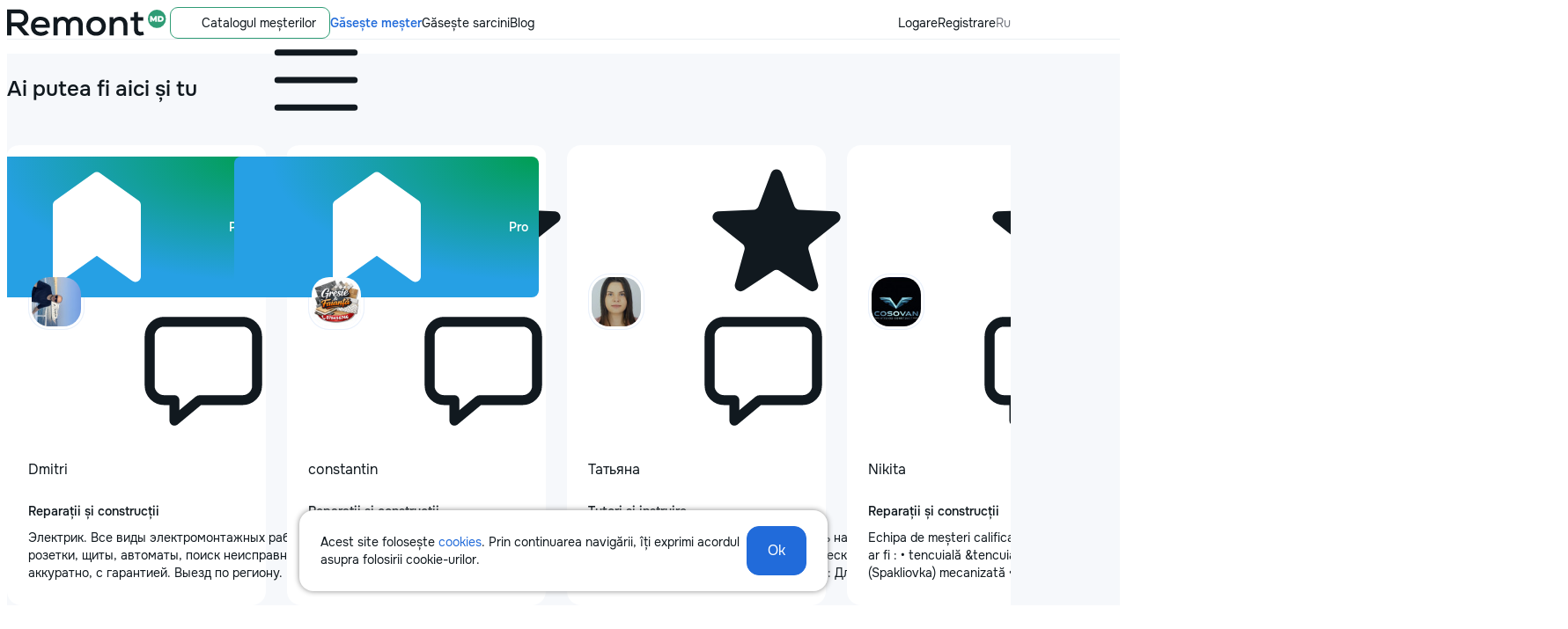

--- FILE ---
content_type: text/html; charset=UTF-8
request_url: https://remont.md/ro/e000661/
body_size: 39882
content:

<!DOCTYPE html>
<html lang="ro">

<head>
    
<meta charset="UTF-8" />
<meta http-equiv="X-UA-Compatible" content="IE=edge" />
<meta name="viewport" content="width=device-width, initial-scale=1.0, maximum-scale=1.0, user-scalable=no" />

<title>Максим Рагулин - Specialist particular - Chișinău | Meșter pe site RemontMD</title>
<meta name="keywords" content="" />
<meta name="description" content="Профессиональная команда строителей с опытом работ более 20 лет выполнит ремонт любой сложности. Работаем оперативно и качественно. Работаем по Договору, даем гарантию 2 года на выполненные работы. Выезд для оценки стоимости работ..." />
<meta name="google-site-verification" content="nCfqwSsVo_vc3i_tV_oJFOvkZ_k-Ov1nYurGFpNMR9E" />
<meta name="yandex-verification" content="c3d039405f214a38" />
<meta name="facebook-domain-verification" content="swpshrpduq6nqbbx7ig8ldstfiog9i" />
<meta name="p:domain_verify" content="5a6eb35b6ae0ed641eee118bbffcbbb0"/>
<meta name="ahrefs-site-verification" content="00ff46aebdc09af89b0266af24b3f8398836fbbd5975fd9b38648cd4c1d317fb">


    <link rel="canonical" href="https://remont.md/ro/e000661" />

<link rel="alternate" hreflang="ro" href="https://remont.md/ro/e000661/" />
<link rel="alternate" hreflang="ru" href="https://remont.md/ru/e000661/" />

    <meta property="og:url"           content="https://remont.md/ro/e000661" />
    <meta property="og:type"          content="website" />
    <meta property="og:title"         content="Максим Рагулин - Specialist particular - Chișinău | Meșter pe site RemontMD" />
    <meta property="og:description"   content="Профессиональная команда строителей с опытом работ более 20 лет выполнит ремонт любой сложности. Работаем оперативно и качественно. Работаем по Договору, даем гарантию 2 года на выполненные работы. Выезд для оценки стоимости работ..." />
    <meta property="og:image"         content="https://remont.md/public/users/61/06/user661_logo_80x80.jpg" />


<link rel="stylesheet" href="/assets/css/app.css?v=1768240692" />

<script src="/assets/js/angular.min.js?v=1768240692"></script>


<script defer src="//unpkg.com/@alpinejs/mask@3.10.0/dist/cdn.min.js"></script>
<script defer src="//unpkg.com/alpinejs@3.10.2/dist/cdn.min.js"></script>
<script defer src="//cdnjs.cloudflare.com/ajax/libs/fslightbox/3.0.9/index.min.js"></script>
<script src="/assets/js/app.js?v=1768240692"></script>
<link rel="stylesheet" href="https://cdnjs.cloudflare.com/ajax/libs/font-awesome/6.5.2/css/all.min.css"  />


<script>
    var CSRF_TOKEN_KEY = 'csrf_name';
    var CSRF_TOKEN = 'a7a96e64daae7ef9b715c9b178aeec82';
    var GOOGLE_TOKEN = 'AIzaSyDcA635-EVbdh2OGmvzk32jCpnQ06kN_80';
    var GOOGLE_HIDE_MAP = '1';
    var LANG = 'ro';
    var ACTION = 'executor';
    var INNER_ACTION = 'executor';
    var IS_MOBILE = '0';
    var CONFIRM_CLICK  = false;
    var FAVORITES_URL = '/ro/setFavorites';
    var IS_AUTH = '0';

    
    var GLOBAL = {
        ok: 'Ok',
        apply: 'Aplică',
        cancel: 'Anulare',
        close: 'Închide',
        continue: 'Continuă',
        yes: 'Da',
        no: 'Nu',
        areYouSure: 'Ești sigur?',
                    addReview: 'Adaugă recenzie',
        
            }

    var serverError = 'A avut loc o eroare. Încearcă din nou.';
</script>

<!-- Messenger -->
<link rel="stylesheet" href="/assets/css/messenger.css?v2" />
<script src="/assets/js/remBlocks.js?v=1768240692"></script>
<script src="/assets/js/search.js?v=1768240692"></script>
    <script src="/assets/js/remont.js?v=1768240692"></script>

    <script type="application/ld+json">
    {
        "@context": "http://schema.org",
        "@type": "Organization",
        "name": "RemontMD",
        "url": "https://remont.md/",
        "logo": "https://remont.md/img/logo.svg",
        "sameAs": [
            "https://t.me/remontmdinfo",
            "https://www.facebook.com/remont.md.official",
            "https://www.instagram.com/remontmd1/",
            "https://www.youtube.com/channel/UCpl2bZxwzAla3JgfVqV3hNw"
        ],
        "contactPoint": {
            "@type": "ContactPoint",
            "email": "info@remont.md",
            "telephone": "+37360690590",
            "contactType": "customer service"
        }
    }
</script>

<script type="application/ld+json">
    {
        "@context": "https://schema.org",
        "@type": "SoftwareApplication",
        "name": "RemontMD",
        "url": "https://remont.md/",
        "applicationCategory": "BusinessApplication",
        "operatingSystem": "Web",
        "offers": {
            "@type": "Offer",
            "price": "0",
            "priceCurrency": "MDL"
        },
        "publisher": {
            "@type": "Organization",
            "name": "RemontMD",
            "url": "https://remont.md/",
            "logo": {
                "@type": "ImageObject",
                "url": "https://remont.md/img/logo.svg"
            }
        }
    }
</script>

    <script type="application/ld+json">
        {
            "@context": "https://schema.org",
            "@type": "BreadcrumbList",
            "itemListElement": [
                                    {
                        "@type": "ListItem",
                        "position": 1,
                        "name": "Principala",                                                    "item": "https://remont.md/ro"
                                            },                                    {
                        "@type": "ListItem",
                        "position": 2,
                        "name": "Reparații și construcții",                                                    "item": "https://remont.md/ro/executors/clerical/"
                                            },                                    {
                        "@type": "ListItem",
                        "position": 3,
                        "name": "Максим Рагулин"                                            }                            ]
        }
    </script>


    <!-- Google Tag Manager -->
    <script>(function(w,d,s,l,i){w[l]=w[l]||[];w[l].push({'gtm.start':
                new Date().getTime(),event:'gtm.js'});var f=d.getElementsByTagName(s)[0],
            j=d.createElement(s),dl=l!='dataLayer'?'&l='+l:'';j.async=true;j.src=
            'https://www.googletagmanager.com/gtm.js?id='+i+dl;f.parentNode.insertBefore(j,f);
        })(window,document,'script','dataLayer','GTM-W3RP2GR3');</script>
    <!-- End Google Tag Manager -->
</head>

<body class=" "
      data-action="executor"
      data-inner_action="executor"
      data-lang="ro"

                    ng-app="remontApp"
        >
    <!-- Google Tag Manager (noscript) -->
    <noscript><iframe src="https://www.googletagmanager.com/ns.html?id=GTM-W3RP2GR3"
                      height="0" width="0" style="display:none;visibility:hidden"></iframe></noscript>
    <!-- End Google Tag Manager (noscript) -->

    <svg class="sys-hide" xmlns="http://www.w3.org/2000/svg">
    <symbol id="svg_icon--badge_pro" viewBox="0 0 16 16" fill="none">
        <path d="M2.94596 4.79123C2.85953 4.85273 2.78907 4.93402 2.74047 5.02831C2.69188 5.1226 2.66656 5.22715 2.66663 5.33323L2.66663 13.9999C2.66674 14.1223 2.70056 14.2423 2.76437 14.3468C2.82819 14.4513 2.91955 14.5362 3.02842 14.5922C3.13729 14.6481 3.25948 14.6731 3.38158 14.6642C3.50368 14.6553 3.62098 14.613 3.72063 14.5419L7.99996 11.4859L12.2793 14.5426C12.379 14.6137 12.4963 14.656 12.6185 14.6649C12.7407 14.6737 12.8629 14.6487 12.9718 14.5927C13.0807 14.5366 13.172 14.4516 13.2358 14.3471C13.2996 14.2425 13.3333 14.1224 13.3333 13.9999V5.33323C13.3334 5.22715 13.308 5.1226 13.2594 5.02831C13.2108 4.93402 13.1404 4.85273 13.054 4.79123L8.38729 1.4579C8.27437 1.37692 8.13891 1.33337 7.99996 1.33337C7.86101 1.33337 7.72555 1.37692 7.61263 1.4579L2.94596 4.79123Z" fill="currentColor"/>
    </symbol>
    <symbol id="svg_icon--badge_ultra" viewBox="0 0 16 16" fill="none">
        <path d="M4.66665 2.66663L1.33331 6.22218L7.99998 13.3333L14.6666 6.22218L11.3333 2.66663H4.66665Z" fill="currentColor"/>
    </symbol>
    <symbol id="svg_icon--badge_max" viewBox="0 0 16 16" fill="none">
        <path d="M8.80671 1.87254C8.48918 1.15365 7.51078 1.15365 7.19325 1.87254L5.896 4.80953C5.76658 5.10252 5.5007 5.30425 5.19387 5.34224L2.1182 5.72306C1.36537 5.81628 1.06303 6.78799 1.61962 7.3255L3.89354 9.52148C4.12038 9.74055 4.22194 10.067 4.16173 10.3834L3.55811 13.5558C3.41037 14.3323 4.2019 14.9328 4.86342 14.5461L7.56604 12.9663C7.83565 12.8087 8.16431 12.8087 8.43392 12.9663L11.1365 14.5461C11.7981 14.9328 12.5896 14.3323 12.4418 13.5558L12.14 11.9696C11.6774 9.80184 7.22961 8.99103 7.39783 8.29283C7.56604 7.59464 11.9785 9.84689 13.6559 8.02512L14.3803 7.3255C14.9369 6.78799 14.6346 5.81628 13.8818 5.72306L10.8061 5.34224C10.4993 5.30425 10.2334 5.10252 10.104 4.80953L8.80671 1.87254Z" fill="currentColor"/>
    </symbol>
    <symbol id="svg_icon--danger" viewBox="0 0 20 20" fill="none">
        <path fill-rule="evenodd" clip-rule="evenodd" d="M18.3327 10C18.3327 5.39752 14.6018 1.66669 9.99935 1.66669C5.39685 1.66669 1.66602 5.39752 1.66602 10C1.66602 14.6025 5.39685 18.3334 9.99935 18.3334C14.6018 18.3334 18.3327 14.6025 18.3327 10ZM9.99935 5.20835C10.1651 5.20835 10.3241 5.2742 10.4413 5.39141C10.5585 5.50862 10.6243 5.66759 10.6243 5.83335V10.8334C10.6243 10.9991 10.5585 11.1581 10.4413 11.2753C10.3241 11.3925 10.1651 11.4584 9.99935 11.4584C9.83359 11.4584 9.67462 11.3925 9.55741 11.2753C9.4402 11.1581 9.37435 10.9991 9.37435 10.8334V5.83335C9.37435 5.66759 9.4402 5.50862 9.55741 5.39141C9.67462 5.2742 9.83359 5.20835 9.99935 5.20835ZM9.99935 14.1667C10.2204 14.1667 10.4323 14.0789 10.5886 13.9226C10.7449 13.7663 10.8327 13.5544 10.8327 13.3334C10.8327 13.1123 10.7449 12.9004 10.5886 12.7441C10.4323 12.5878 10.2204 12.5 9.99935 12.5C9.77833 12.5 9.56637 12.5878 9.41009 12.7441C9.25381 12.9004 9.16602 13.1123 9.16602 13.3334C9.16602 13.5544 9.25381 13.7663 9.41009 13.9226C9.56637 14.0789 9.77833 14.1667 9.99935 14.1667Z" fill="currentColor"/>
    </symbol>
    <symbol id="svg_icon--history_outline" viewBox="0 0 32 32" fill="none">
        <path fill-rule="evenodd" clip-rule="evenodd" d="M6.7723 6.7587C11.8323 1.70536 20.059 1.7587 25.1496 6.8507C30.243 11.944 30.2963 20.1747 25.235 25.2347C20.175 30.2947 11.9443 30.2427 6.85096 25.1494C5.4183 23.7226 4.33583 21.9832 3.68853 20.0677C3.04124 18.1522 2.84674 16.1127 3.1203 14.1094C3.15619 13.8464 3.29506 13.6086 3.50635 13.448C3.71764 13.2875 3.98405 13.2175 4.24696 13.2534C4.50988 13.2893 4.74777 13.4281 4.9083 13.6394C5.06884 13.8507 5.13886 14.1171 5.10296 14.38C4.87075 16.0778 5.03538 17.8062 5.58391 19.4296C6.13244 21.053 7.04993 22.5271 8.2643 23.736C12.591 28.0614 19.555 28.0867 23.8216 23.8214C28.087 19.5547 28.0616 12.5907 23.7363 8.26403C19.4123 3.94136 12.4523 3.91336 8.18563 8.17336L9.18296 8.17736C9.31429 8.17797 9.4442 8.20445 9.56529 8.25527C9.68638 8.30609 9.79628 8.38026 9.8887 8.47356C9.98113 8.56685 10.0543 8.67743 10.104 8.79899C10.1537 8.92055 10.1789 9.05071 10.1783 9.18203C10.1777 9.31335 10.1512 9.44327 10.1004 9.56436C10.0496 9.68545 9.9754 9.79534 9.8821 9.88777C9.78881 9.98019 9.67823 10.0533 9.55667 10.103C9.43511 10.1527 9.30495 10.178 9.17363 10.1774L5.77896 10.1614C5.51536 10.16 5.26298 10.0545 5.07671 9.86801C4.89044 9.68149 4.78535 9.42896 4.7843 9.16536L4.76696 5.77336C4.76626 5.64204 4.79144 5.51187 4.84104 5.39027C4.89065 5.26868 4.96372 5.15805 5.05609 5.06469C5.14845 4.97134 5.2583 4.89709 5.37935 4.84619C5.50041 4.79529 5.63031 4.76873 5.76163 4.76803C5.89295 4.76733 6.02313 4.7925 6.14472 4.84211C6.26631 4.89172 6.37695 4.96479 6.4703 5.05715C6.56365 5.14951 6.6379 5.25936 6.6888 5.38042C6.7397 5.50148 6.76626 5.63137 6.76696 5.7627L6.7723 6.7587ZM15.999 9.66536C16.2642 9.66536 16.5185 9.77072 16.7061 9.95826C16.8936 10.1458 16.999 10.4001 16.999 10.6654V15.5854L20.0403 18.6254C20.1358 18.7176 20.2121 18.8279 20.2645 18.9499C20.317 19.0718 20.3447 19.203 20.3459 19.3358C20.3471 19.4686 20.3219 19.6003 20.2716 19.7232C20.2214 19.8461 20.1472 19.9578 20.0534 20.0517C19.9595 20.1457 19.8479 20.22 19.725 20.2703C19.6021 20.3207 19.4705 20.346 19.3377 20.3449C19.2049 20.3438 19.0737 20.3163 18.9517 20.264C18.8296 20.2116 18.7193 20.1355 18.627 20.04L15.0003 16.4134V10.6667C15.0003 10.4015 15.1057 10.1471 15.2932 9.95959C15.4807 9.77205 15.7351 9.6667 16.0003 9.6667" fill="currentColor"/>
    </symbol>
    <symbol id="svg_icon--notification" viewBox="0 0 24 24" fill="none">
        <path d="M20.6286 15.9989C20.5508 15.9052 20.4744 15.8114 20.3994 15.7209C19.3682 14.4736 18.7443 13.7208 18.7443 10.1897C18.7443 8.36156 18.3069 6.86156 17.4449 5.73656C16.8093 4.90547 15.95 4.275 14.8175 3.80906C14.803 3.80096 14.79 3.79032 14.7791 3.77766C14.3718 2.41359 13.2571 1.5 11.9999 1.5C10.7427 1.5 9.62849 2.41359 9.22114 3.77625C9.21027 3.78845 9.19744 3.79875 9.18318 3.80672C6.54036 4.89469 5.25599 6.98203 5.25599 10.1883C5.25599 13.7208 4.63302 14.4736 3.60083 15.7195C3.52583 15.81 3.44943 15.9019 3.37161 15.9975C3.17061 16.2399 3.04326 16.5348 3.00464 16.8473C2.96601 17.1598 3.01772 17.4769 3.15365 17.7609C3.44286 18.3703 4.05927 18.7486 4.76286 18.7486H19.2421C19.9424 18.7486 20.5546 18.3708 20.8447 17.7642C20.9813 17.4801 21.0335 17.1628 20.9952 16.8499C20.9569 16.537 20.8297 16.2417 20.6286 15.9989ZM11.9999 22.5C12.6773 22.4995 13.3418 22.3156 13.9232 21.9679C14.5045 21.6202 14.9809 21.1217 15.3018 20.5252C15.3169 20.4966 15.3244 20.4646 15.3234 20.4322C15.3225 20.3999 15.3133 20.3684 15.2966 20.3407C15.2799 20.313 15.2563 20.2901 15.2281 20.2742C15.2 20.2583 15.1682 20.25 15.1358 20.25H8.86489C8.83252 20.2499 8.80066 20.2582 8.77243 20.274C8.7442 20.2899 8.72055 20.3128 8.7038 20.3405C8.68704 20.3682 8.67774 20.3997 8.67681 20.4321C8.67588 20.4645 8.68335 20.4965 8.69849 20.5252C9.01936 21.1216 9.49567 21.6201 10.0769 21.9678C10.6581 22.3155 11.3226 22.4994 11.9999 22.5Z" fill="currentColor"/>
    </symbol>
    <symbol id="svg_icon--search" viewBox="0 0 24 24" fill="none">
        <path d="M13.6364 3C15.0928 3 16.5165 3.43187 17.7274 4.24099C18.9383 5.05011 19.8821 6.20015 20.4395 7.54567C20.9968 8.89119 21.1426 10.3718 20.8585 11.8002C20.5744 13.2286 19.8731 14.5406 18.8432 15.5704C17.8134 16.6003 16.5014 17.3016 15.073 17.5857C13.6446 17.8698 12.164 17.724 10.8185 17.1667C9.47296 16.6093 8.32292 15.6655 7.5138 14.4546C6.70468 13.2437 6.27281 11.82 6.27281 10.3636C6.27293 8.41069 7.04878 6.5378 8.42969 5.15688C9.81061 3.77597 11.6835 3.00012 13.6364 3V3Z" stroke="currentColor" stroke-width="1.25" stroke-miterlimit="10"/>
        <path d="M8.14265 15.8573L3 21" stroke="currentColor" stroke-width="1.25" stroke-miterlimit="10" stroke-linecap="round"/>
    </symbol>
    <symbol id="svg_icon--paint_roller" viewBox="0 0 48 48" fill="none">
        <path d="M37.0001 12.56C37.0058 13.5504 36.6439 14.5078 35.9844 15.2466C35.3249 15.9856 34.4148 16.4536 33.4301 16.56C29.963 16.8822 26.482 17.0291 23 17C19.5212 17.0222 16.0434 16.8686 12.5801 16.54C11.5936 16.4359 10.681 15.9689 10.0194 15.2297C9.35788 14.4906 8.99458 13.5319 9.00006 12.54V11.51C8.99458 10.5181 9.35788 9.55944 10.0194 8.82028C10.681 8.08113 11.5936 7.61415 12.5801 7.51C19.5121 6.80331 26.498 6.80331 33.4301 7.51C34.4148 7.61646 35.3249 8.08444 35.9844 8.82336C36.6439 9.56229 37.0058 10.5196 37.0001 11.51V12.56Z" stroke="currentColor" stroke-width="2.5" stroke-linecap="round" stroke-linejoin="round"/>
        <path d="M24 28V26C23.9998 24.9528 24.4102 23.9473 25.1431 23.1995C25.8761 22.4516 26.873 22.021 27.92 22C31.98 21.91 35.17 21.68 37.39 21.47C38.3819 21.3728 39.3018 20.9089 39.9695 20.169C40.6373 19.4291 41.0047 18.4667 41 17.47V16C41 14.9392 40.5786 13.9217 39.8285 13.1716C39.0782 12.4214 38.0609 12 37 12" stroke="currentColor" stroke-width="2.5" stroke-linecap="round" stroke-linejoin="round"/>
        <path d="M24 41.9999C23.0872 41.9984 22.2068 41.6612 21.5264 41.0528C20.846 40.4443 20.4131 39.6068 20.31 38.6999C20.1703 37.4715 20.1002 36.2361 20.1 34.9999C20.099 33.7665 20.1725 32.5344 20.32 31.3099C20.4185 30.402 20.8483 29.5622 21.5274 28.9515C22.2064 28.3407 23.0868 28.002 24 27.9999C24.9118 28.0016 25.7909 28.3391 26.4696 28.9478C27.1483 29.5565 27.5792 30.3937 27.68 31.2999C27.8278 32.5411 27.9012 33.7899 27.9 35.0399C27.899 36.2595 27.829 37.4781 27.69 38.6899C27.5914 39.5995 27.1601 40.4406 26.479 41.0516C25.7978 41.6625 24.915 42.0003 24 41.9999Z" stroke="currentColor" stroke-width="2.5" stroke-linecap="round" stroke-linejoin="round"/>
    </symbol>
    <symbol id="svg_icon--car" viewBox="0 0 48 48" fill="none">
        <path d="M32.2604 19.1899L26.5105 14.13C25.2874 13.0574 23.7172 12.4642 22.0905 12.46H14.0905C12.4678 12.4602 10.9005 13.0501 9.68049 14.1199L6.21048 17.1199C5.49859 17.7449 4.92728 18.5136 4.53427 19.3754C4.14126 20.2373 3.93547 21.1727 3.93048 22.12V26.73C3.93048 27.2324 4.02961 27.73 4.22221 28.1941C4.41481 28.6583 4.69709 29.0798 5.05287 29.4347C5.40864 29.7895 5.83095 30.0707 6.29556 30.2621C6.76018 30.4535 7.258 30.5513 7.76048 30.55H8.71048" stroke="currentColor" stroke-width="2.5" stroke-linecap="round" stroke-linejoin="round"/>
        <path d="M39.8204 30.6401H40.8205C41.8345 30.6375 42.8062 30.2327 43.5222 29.5147C44.2384 28.7968 44.6405 27.8241 44.6405 26.8101V24.75C44.6452 23.9377 44.3922 23.1448 43.9178 22.4854C43.4434 21.826 42.7721 21.3339 42.0005 21.0801C37.9223 19.8528 33.6893 19.2165 29.4305 19.1901" stroke="currentColor" stroke-width="2.5" stroke-linecap="round" stroke-linejoin="round"/>
        <path d="M36.0901 34.37C38.1502 34.37 39.8202 32.7001 39.8202 30.6401C39.8202 28.58 38.1502 26.91 36.0901 26.91C34.0301 26.91 32.3602 28.58 32.3602 30.6401C32.3602 32.7001 34.0301 34.37 36.0901 34.37Z" stroke="currentColor" stroke-width="2.5" stroke-linecap="round" stroke-linejoin="round"/>
        <path d="M12.4113 34.37C14.4713 34.37 16.1412 32.7001 16.1412 30.6401C16.1412 28.58 14.4713 26.91 12.4113 26.91C10.3512 26.91 8.68127 28.58 8.68127 30.6401C8.68127 32.7001 10.3512 34.37 12.4113 34.37Z" stroke="currentColor" stroke-width="2.5" stroke-linecap="round" stroke-linejoin="round"/>
        <path d="M32.2593 19.1901L40.8693 13.42" stroke="currentColor" stroke-width="2.5" stroke-linecap="round" stroke-linejoin="round"/>
        <path d="M32.2613 30.6299H16.3313" stroke="currentColor" stroke-width="2.5" stroke-linecap="round" stroke-linejoin="round"/>
        <path d="M4.85156 19.1901H29.3916" stroke="currentColor" stroke-width="2.5" stroke-linecap="round" stroke-linejoin="round"/>
    </symbol>
    <symbol id="svg_icon--wrench" viewBox="0 0 48 48" fill="none">
        <path d="M35.0573 18.0077C34.6332 18.4292 34.0596 18.6657 33.4617 18.6657C32.8638 18.6657 32.2902 18.4292 31.8661 18.0077L29.993 16.1336C29.5714 15.7097 29.3348 15.1361 29.3348 14.5382C29.3348 13.9404 29.5714 13.3668 29.993 12.9429L34.2333 8.70216C34.2414 8.69401 34.2475 8.68399 34.2509 8.67297C34.2543 8.66196 34.2549 8.65027 34.2528 8.63894C34.2507 8.62761 34.2458 8.61697 34.2386 8.60795C34.2314 8.59892 34.2222 8.59179 34.2116 8.58717C31.4753 7.41553 27.9266 8.01135 25.6735 10.2488C23.5171 12.3896 23.3947 15.6045 24.1846 18.4152C24.2968 18.8145 24.2965 19.237 24.1837 19.6361C24.071 20.0352 23.8501 20.3954 23.5455 20.6768L9.13066 34.0731C8.78661 34.3812 8.509 34.7562 8.31481 35.1753C8.12063 35.5943 8.01394 36.0486 8.00128 36.5103C7.98861 36.972 8.07024 37.4314 8.24116 37.8605C8.41208 38.2896 8.66871 38.6793 8.99536 39.0058C9.32201 39.3323 9.71181 39.5888 10.1409 39.7595C10.5701 39.9302 11.0295 40.0116 11.4911 39.9987C11.9528 39.9858 12.4069 39.8788 12.8259 39.6844C13.2448 39.49 13.6196 39.2122 13.9275 38.8679L27.4383 24.4267C27.7167 24.1271 28.0714 23.909 28.4644 23.796C28.8575 23.6829 29.2739 23.6791 29.6688 23.785C32.4568 24.53 35.6256 24.39 37.757 22.2901C40.0475 20.0335 40.5416 16.0453 39.4318 13.7628C39.4267 13.7528 39.4194 13.7442 39.4104 13.7375C39.4013 13.7309 39.3908 13.7265 39.3798 13.7247C39.3687 13.7229 39.3574 13.7238 39.3467 13.7272C39.3361 13.7307 39.3264 13.7366 39.3184 13.7445L35.0573 18.0077Z" stroke="currentColor" stroke-width="2.5" stroke-miterlimit="10" stroke-linecap="round"/>
    </symbol>
    <symbol id="svg_icon--house" viewBox="0 0 48 48" fill="none">
        <path d="M9.61407 20.4036V39.6938C9.61407 40.0407 9.75186 40.3733 9.99712 40.6186C10.2424 40.8639 10.575 41.0016 10.9219 41.0016H18.7688V29.8853C18.7688 29.365 18.9754 28.866 19.3433 28.4981C19.7112 28.1302 20.2102 27.9235 20.7305 27.9235H27.2695C27.7898 27.9235 28.2888 28.1302 28.6567 28.4981C29.0246 28.866 29.2312 29.365 29.2312 29.8853V41.0016H37.0781C37.425 41.0016 37.7576 40.8639 38.0029 40.6186C38.2481 40.3733 38.3859 40.0407 38.3859 39.6938V20.4036" stroke="currentColor" stroke-width="2.5" stroke-linecap="round" stroke-linejoin="round"/>
        <path d="M42.3093 24.0001L24.8901 7.32552C24.4814 6.89395 23.5259 6.88904 23.1099 7.32552L5.69064 24.0001" stroke="currentColor" stroke-width="2.5" stroke-linecap="round" stroke-linejoin="round"/>
        <path d="M35.7703 17.7063V8.3064H31.8469V13.9463" stroke="currentColor" stroke-width="2.5" stroke-linecap="round" stroke-linejoin="round"/>
    </symbol>
    <symbol id="svg_icon--delivery_box" viewBox="0 0 48 48" fill="none">
        <path d="M41 31.5589V16.4395C40.9994 15.9447 40.8692 15.4586 40.6224 15.0297C40.3755 14.6008 40.0206 14.244 39.5931 13.9949L26.1347 6.1625C25.4863 5.785 24.7494 5.58612 23.9991 5.58612C23.2488 5.58612 22.5119 5.785 21.8635 6.1625L8.40693 13.9949C7.97935 14.244 7.62448 14.6008 7.37764 15.0297C7.1308 15.4586 7.0006 15.9447 7 16.4395V31.5589C7.00029 32.0541 7.13035 32.5405 7.3772 32.9697C7.62406 33.399 7.97909 33.756 8.40693 34.0053L21.8653 41.8377C22.5139 42.2147 23.2507 42.4133 24.0009 42.4133C24.7511 42.4133 25.4879 42.2147 26.1365 41.8377L39.5948 34.0053C40.0223 33.7558 40.377 33.3987 40.6236 32.9694C40.8701 32.5402 40.9999 32.0539 41 31.5589Z" stroke="currentColor" stroke-width="2.5" stroke-linecap="round" stroke-linejoin="round"/>
        <path d="M7.44269 14.968L24 24.7075L40.5573 14.968" stroke="currentColor" stroke-width="2.5" stroke-linecap="round" stroke-linejoin="round"/>
        <path d="M24 42.4159V24.7075" stroke="currentColor" stroke-width="2.5" stroke-linecap="round" stroke-linejoin="round"/>
    </symbol>
    <symbol id="svg_icon--truck" viewBox="0 0 48 48" fill="none">
        <path d="M12 39C13.0609 39 14.0783 38.5786 14.8284 37.8284C15.5786 37.0783 16 36.0609 16 35C16 33.9391 15.5786 32.9217 14.8284 32.1716C14.0783 31.4214 13.0609 31 12 31C10.9391 31 9.92172 31.4214 9.17157 32.1716C8.42143 32.9217 8 33.9391 8 35C8 36.0609 8.42143 37.0783 9.17157 37.8284C9.92172 38.5786 10.9391 39 12 39V39Z" stroke="currentColor" stroke-width="2.5" stroke-linejoin="round"/>
        <path d="M35 39C36.0609 39 37.0783 38.5786 37.8284 37.8284C38.5786 37.0783 39 36.0609 39 35C39 33.9391 38.5786 32.9217 37.8284 32.1716C37.0783 31.4214 36.0609 31 35 31C33.9391 31 32.9217 31.4214 32.1716 32.1716C31.4214 32.9217 31 33.9391 31 35C31 36.0609 31.4214 37.0783 32.1716 37.8284C32.9217 38.5786 33.9391 39 35 39V39Z" stroke="currentColor" stroke-width="2.5" stroke-linejoin="round"/>
        <path d="M8 35H6C3.79086 35 2 33.2091 2 31V15C2 12.7909 3.79086 11 6 11H27C29.2091 11 31 12.7909 31 15V31C31 33.2091 29.2091 35 27 35H16" stroke="currentColor" stroke-width="2.5" stroke-linecap="round" stroke-linejoin="round"/>
        <path d="M29.75 35C29.75 35.6904 30.3096 36.25 31 36.25C31.6904 36.25 32.25 35.6904 32.25 35H29.75ZM31 18V16.75C30.3096 16.75 29.75 17.3096 29.75 18H31ZM39.811 33.75C39.1206 33.75 38.561 34.3096 38.561 35C38.561 35.6904 39.1206 36.25 39.811 36.25V33.75ZM45.4939 25.8309L46.4909 25.0768L45.4939 25.8309ZM40.3212 18.9919L39.3243 19.746L40.3212 18.9919ZM32.25 35V18H29.75V35H32.25ZM31 19.25H38.3273V16.75H31V19.25ZM39.3243 19.746L44.497 26.5849L46.4909 25.0768L41.3182 18.2379L39.3243 19.746ZM44.75 27.339V32.5H47.25V27.339H44.75ZM43.5 33.75H39.811V36.25H43.5V33.75ZM44.75 32.5C44.75 33.1904 44.1904 33.75 43.5 33.75V36.25C45.5711 36.25 47.25 34.5711 47.25 32.5H44.75ZM44.497 26.5849C44.6612 26.802 44.75 27.0668 44.75 27.339H47.25C47.25 26.5224 46.9835 25.7281 46.4909 25.0768L44.497 26.5849ZM38.3273 19.25C38.719 19.25 39.088 19.4336 39.3243 19.746L41.3182 18.2379C40.6094 17.3007 39.5023 16.75 38.3273 16.75V19.25Z" fill="currentColor"/>
    </symbol>
    <symbol id="svg_icon--plus_circle" viewBox="0 0 28 28" fill="none">
        <path d="M13.9999 25.6667C20.4434 25.6667 25.6666 20.4435 25.6666 14C25.6666 7.55651 20.4434 2.33334 13.9999 2.33334C7.55642 2.33334 2.33325 7.55651 2.33325 14C2.33325 20.4435 7.55642 25.6667 13.9999 25.6667Z" stroke="currentColor" stroke-width="2" stroke-linejoin="round"/>
        <path d="M9.33325 14H18.6666M13.9999 9.33334V18.6667V9.33334Z" stroke="currentColor" stroke-width="2" stroke-linecap="round" stroke-linejoin="round"/>
    </symbol>
    <symbol id="svg_icon--burger" viewBox="0 0 32 32" fill="none">
        <path d="M6.66667 9.33333H25.3333M6.66667 16H25.3333M6.66667 22.6667H25.3333" stroke="currentColor" stroke-width="1.5" stroke-miterlimit="10" stroke-linecap="round"/>
    </symbol>
    <symbol id="svg_icon--lock" viewBox="0 0 32 32" fill="none">
        <path d="M20 8.9697C20 8.00527 19.5786 7.08035 18.8284 6.3984C18.0783 5.71645 17.0609 5.33333 16 5.33333C14.9391 5.33333 13.9217 5.71645 13.1716 6.3984C12.4214 7.08035 12 8.00527 12 8.9697V13.3333" stroke="currentColor" stroke-width="1.5" stroke-linecap="round" stroke-linejoin="round"/>
        <path d="M21.6 13.3333H10.4C9.07452 13.3333 8 14.3868 8 15.6863V24.3137C8 25.6132 9.07452 26.6667 10.4 26.6667H21.6C22.9255 26.6667 24 25.6132 24 24.3137V15.6863C24 14.3868 22.9255 13.3333 21.6 13.3333Z" stroke="currentColor" stroke-width="1.5" stroke-linecap="round" stroke-linejoin="round"/>
    </symbol>
    <symbol id="svg_icon--close" viewBox="0 0 24 24" fill="none">
        <path d="M17.25 6.75L6.75 17.25M17.25 17.25L6.75 6.75L17.25 17.25Z" stroke="currentColor" stroke-width="1.5" stroke-linecap="round" stroke-linejoin="round"/>
    </symbol>
    <symbol id="svg_icon--chevron_right" viewBox="0 0 20 20" fill="none">
        <g opacity="0.4">
            <path d="M7.1875 15.625L12.8125 10L7.1875 4.375" stroke="currentColor" stroke-width="1.25" stroke-linecap="round" stroke-linejoin="round"/>
        </g>
    </symbol>
    <symbol id="svg_icon--external_link" viewBox="0 0 20 20" fill="none">
        <path d="M5.87579 14.1248L14.1254 5.87524" stroke="currentColor" stroke-linecap="round" stroke-linejoin="round"/>
        <path d="M14.1254 14.1249V5.87528H5.87582" stroke="currentColor" stroke-linecap="round" stroke-linejoin="round"/>
    </symbol>
    <symbol id="svg_icon--fb" viewBox="0 0 36 36" fill="none">
        <path d="M23.1929 11.3199L21.3103 11.3207C19.8342 11.3207 19.5484 12.0222 19.5484 13.0516V15.3214H23.0688L23.0676 18.8768H19.5484V28H15.8765V18.8768H12.8066V15.3214H15.8765V12.6997C15.8765 9.65692 17.7352 8 20.4496 8L23.1931 8.00436L23.1929 11.3199Z" fill="currentColor"/>
    </symbol>
    <symbol id="svg_icon--insta" viewBox="0 0 36 36" fill="none">
        <path d="M22.9286 7H13.071C9.72347 7 7 9.7236 7 13.0712V22.9287C7 26.2764 9.72347 28.9999 13.071 28.9999H22.9286C26.2764 28.9999 28.9999 26.2763 28.9999 22.9287V13.0712C29 9.7236 26.2764 7 22.9286 7ZM27.0481 22.9287C27.0481 25.2001 25.2001 27.0479 22.9287 27.0479H13.071C10.7998 27.0481 8.95193 25.2001 8.95193 22.9287V13.0712C8.95193 10.7999 10.7998 8.95193 13.071 8.95193H22.9286C25.2 8.95193 27.0479 10.7999 27.0479 13.0712V22.9287H27.0481Z" fill="currentColor"/>
        <path d="M17.9999 12.3313C14.874 12.3313 12.3311 14.8743 12.3311 18.0001C12.3311 21.1258 14.874 23.6687 17.9999 23.6687C21.1257 23.6687 23.6687 21.1258 23.6687 18.0001C23.6687 14.8743 21.1257 12.3313 17.9999 12.3313ZM17.9999 21.7166C15.9505 21.7166 14.283 20.0494 14.283 18C14.283 15.9504 15.9503 14.2831 17.9999 14.2831C20.0494 14.2831 21.7167 15.9504 21.7167 18C21.7167 20.0494 20.0493 21.7166 17.9999 21.7166Z" fill="currentColor"/>
        <path d="M23.9065 10.6763C23.5304 10.6763 23.161 10.8285 22.8954 11.0953C22.6285 11.3607 22.4751 11.7303 22.4751 12.1077C22.4751 12.4839 22.6286 12.8533 22.8954 13.1201C23.1609 13.3856 23.5304 13.5391 23.9065 13.5391C24.2839 13.5391 24.6521 13.3856 24.9189 13.1201C25.1857 12.8533 25.3379 12.4838 25.3379 12.1077C25.3379 11.7303 25.1857 11.3607 24.9189 11.0953C24.6534 10.8285 24.2839 10.6763 23.9065 10.6763Z" fill="currentColor"/>
    </symbol>
    <symbol id="svg_icon--ok" viewBox="0 0 36 36" fill="none">
        <path d="M16.9173 22.4962C15.2118 22.3184 13.674 21.8983 12.3575 20.8686C12.1941 20.7405 12.0254 20.617 11.8764 20.4739C11.3001 19.9205 11.242 19.2866 11.698 18.6334C12.0881 18.0744 12.7429 17.9249 13.4236 18.2458C13.5554 18.308 13.6809 18.3857 13.8012 18.4691C16.2549 20.155 19.6256 20.2016 22.0885 18.5449C22.3325 18.3578 22.5933 18.2053 22.8956 18.1274C23.4834 17.9765 24.0315 18.1924 24.347 18.7066C24.7073 19.294 24.7027 19.8672 24.2587 20.3232C23.5776 21.0223 22.7585 21.528 21.8484 21.881C20.9878 22.2147 20.0452 22.3826 19.1122 22.4942C19.253 22.6474 19.3194 22.7227 19.4074 22.8112C20.6742 24.084 21.9465 25.3515 23.2092 26.6282C23.6394 27.0632 23.7292 27.6026 23.4924 28.1086C23.2334 28.6616 22.6537 29.0254 22.0852 28.9865C21.7251 28.9616 21.4442 28.7823 21.1947 28.531C20.2387 27.569 19.2648 26.6248 18.3281 25.6446C18.0556 25.3596 17.9245 25.4135 17.6839 25.661C16.7222 26.651 15.7448 27.6259 14.7616 28.5953C14.3201 29.0305 13.7948 29.1088 13.2828 28.8602C12.7386 28.5964 12.3923 28.0409 12.419 27.4826C12.4374 27.1049 12.6231 26.8165 12.8823 26.5577C14.136 25.3059 15.3862 24.0508 16.6369 22.7969C16.7196 22.7135 16.7968 22.625 16.9173 22.4962Z" fill="currentColor"/>
        <path d="M17.9564 18.1356C14.9138 18.1252 12.4189 15.6029 12.4366 12.5555C12.4541 9.47442 14.9506 6.9915 18.0232 7.00002C21.102 7.00832 23.5731 9.52695 23.5577 12.6401C23.542 15.6813 21.0298 18.1462 17.9564 18.1356ZM20.7215 12.5629C20.7163 11.0497 19.5112 9.84515 18.0011 9.84377C16.4783 9.84216 15.2624 11.0686 15.2741 12.5956C15.2854 14.1029 16.5009 15.299 18.0151 15.2935C19.5248 15.2882 20.7266 14.0758 20.7215 12.5629Z" fill="currentColor"/>
    </symbol>
    <symbol id="svg_icon--youtube" viewBox="0 0 32 32" width="36px" height="36px" fill="none">
        <path fill="none" stroke="currentColor" stroke-miterlimit="10" stroke-width="2" d="M14 20L14 12 21 16z"/>
        <path fill="none" stroke="currentColor" stroke-miterlimit="10" stroke-width="2" d="M27.49,21.934c-0.231,1.255-1.242,2.216-2.505,2.399C22.98,24.624,19.678,25,16,25c-3.679,0-6.982-0.376-8.986-0.667c-1.262-0.183-2.273-1.144-2.505-2.398C4.256,20.562,4,18.545,4,16c0-2.546,0.256-4.564,0.509-5.937c0.231-1.254,1.241-2.214,2.503-2.398C9.009,7.374,12.3,7,16,7c3.699,0,6.989,0.374,8.986,0.665c1.262,0.184,2.272,1.145,2.503,2.399C27.743,11.439,28,13.461,28,16C28,18.538,27.743,20.559,27.49,21.934z"/>
    </symbol>
    <symbol id="svg_icon--telegram" viewBox="0 0 56 56" width="32px" height="32px" fill="none">
        <path fill="currentColor" stroke-width="2" d="M 32 10 C 19.85 10 10 19.85 10 32 C 10 44.15 19.85 54 32 54 C 44.15 54 54 44.15 54 32 C 54 19.85 44.15 10 32 10 z M 32 14 C 41.941 14 50 22.059 50 32 C 50 41.941 41.941 50 32 50 C 22.059 50 14 41.941 14 32 C 14 22.059 22.059 14 32 14 z M 41.041016 23.337891 C 40.533078 23.279297 39.894891 23.418531 39.181641 23.675781 C 37.878641 24.145781 21.223719 31.217953 20.261719 31.626953 C 19.350719 32.014953 18.487328 32.437828 18.486328 33.048828 C 18.486328 33.478828 18.741312 33.721656 19.445312 33.972656 C 20.177313 34.234656 22.023281 34.79275 23.113281 35.09375 C 24.163281 35.38275 25.357344 35.130844 26.027344 34.714844 C 26.736344 34.273844 34.928625 28.7925 35.515625 28.3125 C 36.102625 27.8325 36.571797 28.448688 36.091797 28.929688 C 35.611797 29.410688 29.988094 34.865094 29.246094 35.621094 C 28.346094 36.539094 28.985844 37.490094 29.589844 37.871094 C 30.278844 38.306094 35.239328 41.632016 35.986328 42.166016 C 36.733328 42.700016 37.489594 42.941406 38.183594 42.941406 C 38.877594 42.941406 39.242891 42.026797 39.587891 40.966797 C 39.992891 39.725797 41.890047 27.352062 42.123047 24.914062 C 42.194047 24.175062 41.960906 23.683844 41.503906 23.464844 C 41.365656 23.398594 41.210328 23.357422 41.041016 23.337891 z"/>
    </symbol>
    <symbol id="svg_icon--arrow_right" viewBox="0 0 24 24" fill="none">
        <path d="M5 12H18" stroke="currentColor" stroke-width="1.25" stroke-linecap="round" stroke-linejoin="round"/>
        <path d="M12 5L17.5858 10.5858C18.3668 11.3668 18.3668 12.6332 17.5858 13.4142L12 19" stroke="currentColor" stroke-width="1.25" stroke-linecap="round" stroke-linejoin="round"/>
    </symbol>
    <symbol id="svg_icon--book" viewBox="0 0 16 16" fill="none">
        <path d="M6.32 2.31261C5.19094 1.77355 3.61281 1.50949 1.5 1.50011C1.30074 1.49741 1.10539 1.55551 0.940002 1.66668C0.804248 1.75844 0.693122 1.88215 0.616398 2.02693C0.539674 2.17171 0.499704 2.33313 0.500002 2.49699V11.4376C0.500002 12.042 0.930002 12.4979 1.5 12.4979C3.72094 12.4979 5.94875 12.7054 7.28313 13.9667C7.30138 13.984 7.32432 13.9956 7.34911 14C7.37389 14.0044 7.39942 14.0014 7.42253 13.9914C7.44563 13.9814 7.46529 13.9649 7.47907 13.9438C7.49284 13.9228 7.50012 13.8981 7.5 13.8729V3.33824C7.50006 3.26716 7.48485 3.1969 7.45542 3.13221C7.42598 3.06751 7.383 3.00989 7.32938 2.96324C7.02372 2.70194 6.6842 2.48309 6.32 2.31261ZM15.06 1.66574C14.8945 1.55485 14.6992 1.49707 14.5 1.50011C12.3872 1.50949 10.8091 1.7723 9.68 2.31261C9.31582 2.48278 8.97621 2.7012 8.67031 2.96199C8.61681 3.00872 8.57393 3.06637 8.54456 3.13105C8.51518 3.19573 8.49999 3.26595 8.5 3.33699V13.8723C8.49999 13.8965 8.50711 13.9201 8.52049 13.9403C8.53387 13.9605 8.5529 13.9762 8.57519 13.9856C8.59749 13.995 8.62206 13.9975 8.64582 13.993C8.66958 13.9885 8.69147 13.977 8.70875 13.9601C9.51094 13.1632 10.9188 12.497 14.5013 12.4973C14.7665 12.4973 15.0208 12.3919 15.2084 12.2044C15.3959 12.0169 15.5013 11.7625 15.5013 11.4973V2.4973C15.5016 2.33312 15.4616 2.17138 15.3846 2.02635C15.3076 1.88132 15.1962 1.75747 15.06 1.66574Z" fill="currentColor"/>
    </symbol>
    <symbol id="svg_icon--info" viewBox="0 0 20 20" fill="none">
        <path d="M10 2.1875C5.69219 2.1875 2.1875 5.69219 2.1875 10C2.1875 14.3078 5.69219 17.8125 10 17.8125C14.3078 17.8125 17.8125 14.3078 17.8125 10C17.8125 5.69219 14.3078 2.1875 10 2.1875ZM10 5.39062C10.2009 5.39062 10.3972 5.45019 10.5643 5.56179C10.7313 5.67339 10.8614 5.83201 10.9383 6.01759C11.0152 6.20317 11.0353 6.40738 10.9961 6.60439C10.9569 6.8014 10.8602 6.98237 10.7182 7.12441C10.5761 7.26644 10.3952 7.36317 10.1981 7.40236C10.0011 7.44155 9.79692 7.42144 9.61134 7.34457C9.42576 7.26769 9.26714 7.13752 9.15554 6.9705C9.04394 6.80348 8.98438 6.60712 8.98438 6.40625C8.98438 6.13689 9.09138 5.87856 9.28184 5.68809C9.47231 5.49763 9.73064 5.39062 10 5.39062ZM11.875 14.2188H8.4375C8.27174 14.2188 8.11277 14.1529 7.99556 14.0357C7.87835 13.9185 7.8125 13.7595 7.8125 13.5938C7.8125 13.428 7.87835 13.269 7.99556 13.1518C8.11277 13.0346 8.27174 12.9688 8.4375 12.9688H9.53125V9.53125H8.90625C8.74049 9.53125 8.58152 9.4654 8.46431 9.34819C8.3471 9.23098 8.28125 9.07201 8.28125 8.90625C8.28125 8.74049 8.3471 8.58152 8.46431 8.46431C8.58152 8.3471 8.74049 8.28125 8.90625 8.28125H10.1562C10.322 8.28125 10.481 8.3471 10.5982 8.46431C10.7154 8.58152 10.7812 8.74049 10.7812 8.90625V12.9688H11.875C12.0408 12.9688 12.1997 13.0346 12.3169 13.1518C12.4342 13.269 12.5 13.428 12.5 13.5938C12.5 13.7595 12.4342 13.9185 12.3169 14.0357C12.1997 14.1529 12.0408 14.2188 11.875 14.2188Z" fill="currentColor"/>
    </symbol>
    <symbol id="svg_icon--check" viewBox="0 0 16 16" fill="none">
        <path d="M13 4L6 12L3 9" stroke="currentColor" stroke-width="1.5" stroke-linecap="round" stroke-linejoin="round"/>
    </symbol>
    <symbol id="svg_icon--plus" viewBox="0 0 24 24" fill="none">
        <path d="M12 5.25V18.75" stroke="currentColor" stroke-width="1.25" stroke-linecap="round" stroke-linejoin="round"/>
        <path d="M18.75 12H5.25" stroke="currentColor" stroke-width="1.25" stroke-linecap="round" stroke-linejoin="round"/>
    </symbol>
    <symbol id="svg_icon--minus" viewBox="0 0 24 24" fill="none">
        <path d="M18.75 12H5.25" stroke="currentColor" stroke-width="1.5" stroke-linecap="round" stroke-linejoin="round"/>
    </symbol>
    <symbol id="svg_icon--user" viewBox="0 0 24 24" fill="none">
        <path d="M15.5928 3.02719C14.6806 2.04234 13.4065 1.5 12.0003 1.5C10.5865 1.5 9.30824 2.03906 8.40027 3.01781C7.48246 4.00734 7.03527 5.35219 7.14027 6.80437C7.34839 9.66937 9.52855 12 12.0003 12C14.472 12 16.6484 9.66984 16.8598 6.80531C16.9662 5.36625 16.5162 4.02422 15.5928 3.02719ZM20.2503 22.5H3.75027C3.5343 22.5028 3.32042 22.4574 3.12419 22.3672C2.92796 22.2769 2.75432 22.1441 2.61589 21.9783C2.31121 21.6141 2.18839 21.1167 2.27933 20.6137C2.67496 18.4191 3.90964 16.5755 5.85027 15.2812C7.57433 14.1323 9.75824 13.5 12.0003 13.5C14.2423 13.5 16.4262 14.1328 18.1503 15.2812C20.0909 16.575 21.3256 18.4186 21.7212 20.6133C21.8121 21.1162 21.6893 21.6136 21.3846 21.9778C21.2463 22.1437 21.0726 22.2766 20.8764 22.367C20.6802 22.4573 20.4663 22.5028 20.2503 22.5Z" fill="currentColor"/>
    </symbol>
    <symbol id="svg_icon--arr_back" viewBox="0 0 24 24" fill="none">
        <path d="M11.4375 18.75L4.6875 12L11.4375 5.25M5.625 12H19.3125" stroke="currentColor" stroke-width="1.5" stroke-linecap="round" stroke-linejoin="round"/>
    </symbol>
    <symbol id="svg_icon--like" viewBox="0 0 24 24" fill="none">
        <path d="M16.5431 3.75C13.5 3.75 12 6.75 12 6.75C12 6.75 10.5 3.75 7.45687 3.75C4.98374 3.75 3.0253 5.81906 2.99999 8.28797C2.94843 13.4128 7.06546 17.0573 11.5781 20.1202C11.7025 20.2048 11.8495 20.2501 12 20.2501C12.1505 20.2501 12.2975 20.2048 12.4219 20.1202C16.9341 17.0573 21.0511 13.4128 21 8.28797C20.9747 5.81906 19.0162 3.75 16.5431 3.75V3.75Z" stroke="currentColor" stroke-width="1.5" stroke-linecap="round" stroke-linejoin="round"/>
    </symbol>
    <symbol id="svg_icon--like_inactive" viewBox="0 0 24 24" fill="none">
        <path d="M16.5431 3.75C13.5 3.75 12 6.75 12 6.75C12 6.75 10.5 3.75 7.45687 3.75C4.98374 3.75 3.0253 5.81906 2.99999 8.28797C2.94843 13.4128 7.06546 17.0573 11.5781 20.1202C11.7025 20.2048 11.8495 20.2501 12 20.2501C12.1505 20.2501 12.2975 20.2048 12.4219 20.1202C16.9341 17.0573 21.0511 13.4128 21 8.28797C20.9747 5.81906 19.0162 3.75 16.5431 3.75V3.75Z" stroke="#767981" stroke-width="1.5" stroke-linecap="round" stroke-linejoin="round"/>
    </symbol>
    <symbol id="svg_icon--like_filled" viewBox="0 0 24 24" fill="none">
        <path d="M16.5431 3.75C13.5 3.75 12 6.75 12 6.75C12 6.75 10.5 3.75 7.45687 3.75C4.98374 3.75 3.0253 5.81906 2.99999 8.28797C2.94843 13.4128 7.06546 17.0573 11.5781 20.1202C11.7025 20.2048 11.8495 20.2501 12 20.2501C12.1505 20.2501 12.2975 20.2048 12.4219 20.1202C16.9341 17.0573 21.0511 13.4128 21 8.28797C20.9747 5.81906 19.0162 3.75 16.5431 3.75V3.75Z" fill="currentColor" stroke="currentColor" stroke-width="1.5" stroke-linecap="round" stroke-linejoin="round"/>
    </symbol>
    <symbol id="svg_icon--like_filled_black" viewBox="0 0 24 24" fill="none">
        <path d="M16.5431 3.75C13.5 3.75 12 6.75 12 6.75C12 6.75 10.5 3.75 7.45687 3.75C4.98374 3.75 3.0253 5.81906 2.99999 8.28797C2.94843 13.4128 7.06546 17.0573 11.5781 20.1202C11.7025 20.2048 11.8495 20.2501 12 20.2501C12.1505 20.2501 12.2975 20.2048 12.4219 20.1202C16.9341 17.0573 21.0511 13.4128 21 8.28797C20.9747 5.81906 19.0162 3.75 16.5431 3.75V3.75Z" fill="black" stroke="black" stroke-width="1.5" stroke-linecap="round" stroke-linejoin="round"/>
    </symbol>
    <symbol id="svg_icon--like_filled_inactive" viewBox="0 0 24 24" fill="none">
        <path d="M16.5431 3.75C13.5 3.75 12 6.75 12 6.75C12 6.75 10.5 3.75 7.45687 3.75C4.98374 3.75 3.0253 5.81906 2.99999 8.28797C2.94843 13.4128 7.06546 17.0573 11.5781 20.1202C11.7025 20.2048 11.8495 20.2501 12 20.2501C12.1505 20.2501 12.2975 20.2048 12.4219 20.1202C16.9341 17.0573 21.0511 13.4128 21 8.28797C20.9747 5.81906 19.0162 3.75 16.5431 3.75V3.75Z" fill="#767981" stroke="#767981" stroke-width="1.5" stroke-linecap="round" stroke-linejoin="round"/>
    </symbol>
    <symbol id="svg_icon--star" viewBox="0 0 17 17" fill="none">
        <path d="M7.7975 0.878708C8.04047 0.228948 8.95953 0.228948 9.20249 0.878708L10.7948 5.13719C10.9003 5.41908 11.1639 5.61066 11.4646 5.6238L16.0067 5.82227C16.6998 5.85255 16.9838 6.72664 16.4409 7.15849L12.8829 9.98886C12.6474 10.1762 12.5467 10.4862 12.6271 10.7762L13.8419 15.1573C14.0273 15.8258 13.2837 16.366 12.7052 15.9832L8.91393 13.474C8.66297 13.3079 8.33703 13.3079 8.08607 13.474L4.29476 15.9832C3.71628 16.366 2.97273 15.8258 3.15809 15.1573L4.37293 10.7762C4.45334 10.4862 4.35262 10.1762 4.11711 9.98886L0.55911 7.1585C0.0162307 6.72664 0.300238 5.85255 0.993275 5.82227L5.5354 5.6238C5.83606 5.61066 6.09975 5.41908 6.20515 5.13719L7.7975 0.878708Z" fill="currentColor"/>
    </symbol>
    <symbol id="svg_icon--comment" viewBox="0 0 21 20" fill="none">
        <path d="M16.4375 2.5H4.5625C3.98285 2.50165 3.4274 2.73265 3.01753 3.14253C2.60765 3.5524 2.37665 4.10785 2.375 4.6875V12.1875C2.37665 12.7672 2.60765 13.3226 3.01753 13.7325C3.4274 14.1424 3.98285 14.3734 4.5625 14.375H6.125V17.5L9.78594 14.4477C9.84216 14.4007 9.91308 14.375 9.98633 14.375H16.4375C17.0172 14.3734 17.5726 14.1424 17.9825 13.7325C18.3924 13.3226 18.6234 12.7672 18.625 12.1875V4.6875C18.6234 4.10785 18.3924 3.5524 17.9825 3.14253C17.5726 2.73265 17.0172 2.50165 16.4375 2.5V2.5Z" stroke="currentColor" stroke-width="1.5" stroke-linejoin="round"/>
    </symbol>

    <symbol id="svg_icon--chevron_right_opaque" viewBox="0 0 20 20" fill="none">
        <path d="M7.5 15L12.5 10L7.5 5" stroke="currentColor" stroke-width="1.25" stroke-linecap="round" stroke-linejoin="round"/>
    </symbol>

    <symbol id="svg_icon--chevron_left" viewBox="0 0 20 20" fill="none">
        <path d="M12.5 15L7.5 10L12.5 5" stroke="currentColor" stroke-width="1.25" stroke-linecap="round" stroke-linejoin="round"/>
    </symbol>

    <symbol id="svg_icon--sort" viewBox="0 0 16 16" fill="none">
        <path d="M6.5 11.5H9.5M1 4.5H15H1ZM3.5 8H12.5H3.5Z" stroke="currentColor" stroke-width="1.5" stroke-linecap="round" stroke-linejoin="round"/>
    </symbol>

    <symbol id="svg_icon--share" viewBox="0 0 24 24" fill="none">
        <path d="M10.4089 16.7731L12.5302 18.8944C13.3741 19.7383 14.5187 20.2124 15.7122 20.2124C16.9057 20.2124 18.0503 19.7383 18.8942 18.8944C19.7381 18.0505 20.2122 16.9059 20.2122 15.7124C20.2122 14.5189 19.7381 13.3743 18.8942 12.5304L16.7729 10.4091M13.5909 7.22712L11.4696 5.1058C10.6257 4.26189 9.48106 3.78778 8.28759 3.78778C7.09412 3.78778 5.94952 4.26189 5.10561 5.1058C4.2617 5.94971 3.78759 7.09431 3.78759 8.28778C3.78759 9.48126 4.2617 10.6258 5.10561 11.4698L7.22693 13.5911M15.0728 15.073L8.86068 8.86087" stroke="currentColor" stroke-width="1.5" stroke-linecap="round" stroke-linejoin="round"/>
    </symbol>

    <symbol id="svg_icon--settings" viewBox="0 0 20 20" fill="none">
        <path d="M10.2453 7.51211C9.73234 7.46145 9.21629 7.57057 8.76776 7.82454C8.31924 8.07851 7.96018 8.4649 7.73974 8.93082C7.5193 9.39673 7.44826 9.91939 7.53635 10.4272C7.62444 10.9351 7.86734 11.4033 8.23181 11.7678C8.59627 12.1322 9.06448 12.3751 9.57233 12.4632C10.0802 12.5513 10.6028 12.4803 11.0688 12.2598C11.5347 12.0394 11.9211 11.6803 12.175 11.2318C12.429 10.7833 12.5381 10.2672 12.4875 9.7543C12.4297 9.17929 12.1749 8.64193 11.7663 8.23329C11.3576 7.82465 10.8203 7.56986 10.2453 7.51211V7.51211ZM16.2648 10C16.2632 10.2717 16.2432 10.5431 16.205 10.8121L17.9711 12.1973C18.048 12.261 18.0998 12.35 18.1173 12.4483C18.1348 12.5466 18.1169 12.648 18.0668 12.7344L16.3961 15.625C16.3453 15.7106 16.266 15.7754 16.1721 15.8082C16.0782 15.841 15.9758 15.8396 15.8828 15.8043L14.1289 15.098C14.0322 15.0595 13.9274 15.0456 13.824 15.0576C13.7206 15.0695 13.6217 15.1069 13.5363 15.1664C13.2686 15.3507 12.9873 15.5145 12.6949 15.6562C12.6029 15.7009 12.5234 15.7676 12.4633 15.8503C12.4032 15.933 12.3644 16.0292 12.3504 16.1305L12.0875 18.0012C12.0702 18.1 12.0192 18.1897 11.9431 18.255C11.867 18.3204 11.7706 18.3573 11.6703 18.3594H8.32888C8.23026 18.3577 8.13516 18.3224 8.05926 18.2594C7.98336 18.1965 7.93117 18.1095 7.9113 18.0129L7.6488 16.1449C7.63406 16.0426 7.59425 15.9454 7.53292 15.8621C7.47158 15.7789 7.39062 15.712 7.29723 15.6676C7.00513 15.5266 6.7248 15.3624 6.45895 15.1766C6.37383 15.1173 6.27532 15.0802 6.17228 15.0686C6.06924 15.0569 5.96492 15.0711 5.86872 15.1098L4.1152 15.8156C4.02228 15.851 3.91984 15.8525 3.82595 15.8197C3.73205 15.787 3.65272 15.7222 3.60192 15.6367L1.93122 12.7461C1.88099 12.6597 1.86304 12.5583 1.88057 12.46C1.89809 12.3616 1.94996 12.2727 2.02692 12.209L3.5195 11.0371C3.60127 10.9722 3.66554 10.8879 3.70647 10.7918C3.7474 10.6958 3.76369 10.5911 3.75388 10.4871C3.73981 10.3242 3.73122 10.1617 3.73122 9.99883C3.73122 9.83594 3.73942 9.67578 3.75388 9.51641C3.76262 9.4131 3.74553 9.30924 3.70413 9.21418C3.66274 9.11912 3.59835 9.03585 3.51677 8.97187L2.02497 7.8C1.94925 7.73597 1.89848 7.64734 1.88155 7.54964C1.86463 7.45194 1.88262 7.35139 1.93239 7.26562L3.60309 4.375C3.65383 4.28945 3.73314 4.22455 3.82704 4.19175C3.92094 4.15895 4.02341 4.16035 4.11638 4.1957L5.87028 4.90195C5.967 4.94046 6.07177 4.95438 6.17518 4.94245C6.2786 4.93052 6.37745 4.89311 6.46286 4.83359C6.73054 4.64927 7.01181 4.48552 7.30427 4.34375C7.39621 4.29906 7.47574 4.23242 7.53582 4.14972C7.59591 4.06701 7.63471 3.97078 7.6488 3.86953L7.91169 1.99883C7.92895 1.90003 7.98 1.8103 8.05609 1.74496C8.13218 1.67963 8.2286 1.64275 8.32888 1.64062H11.6703C11.7689 1.64233 11.864 1.67758 11.9399 1.74056C12.0158 1.80354 12.068 1.8905 12.0879 1.98711L12.3504 3.85508C12.3651 3.95745 12.4049 4.05459 12.4662 4.13787C12.5276 4.22114 12.6085 4.28798 12.7019 4.33242C12.994 4.47342 13.2744 4.63762 13.5402 4.82344C13.6253 4.88266 13.7238 4.91978 13.8269 4.93144C13.9299 4.9431 14.0342 4.92894 14.1304 4.89023L15.884 4.18438C15.9769 4.14899 16.0793 4.14753 16.1732 4.18026C16.2671 4.21299 16.3464 4.2778 16.3972 4.36328L18.0679 7.25391C18.1182 7.34027 18.1361 7.44165 18.1186 7.54001C18.1011 7.63837 18.0492 7.72732 17.9722 7.79102L16.4797 8.96289C16.3975 9.02759 16.3329 9.1118 16.2916 9.20786C16.2503 9.30392 16.2337 9.40878 16.2433 9.51289C16.2562 9.67461 16.2648 9.83711 16.2648 10Z" stroke="currentColor" stroke-width="1.5" stroke-linecap="round" stroke-linejoin="round"/>
    </symbol>

    <symbol id="svg_icon--location" viewBox="0 0 16 16" fill="none">
        <path d="M8.00004 6.66668C8.70728 6.66668 9.38556 6.38573 9.88566 5.88563C10.3858 5.38553 10.6667 4.70725 10.6667 4.00001C10.6667 3.29277 10.3858 2.61449 9.88566 2.11439C9.38556 1.6143 8.70728 1.33334 8.00004 1.33334C7.2928 1.33334 6.61452 1.6143 6.11442 2.11439C5.61433 2.61449 5.33337 3.29277 5.33337 4.00001C5.33337 4.70725 5.61433 5.38553 6.11442 5.88563C6.61452 6.38573 7.2928 6.66668 8.00004 6.66668V6.66668Z" stroke="currentColor" stroke-width="1.5" stroke-linejoin="round"/>
        <path d="M5.33337 10.6667H4.00004L1.33337 14.6667H14.6667L12 10.6667H10.6667M8.00004 6.66669V12.6667V6.66669Z" stroke="currentColor" stroke-width="1.5" stroke-linecap="round" stroke-linejoin="round"/>
    </symbol>

    <symbol id="svg_icon--private_person_user" viewBox="0 0 16 16" fill="none">
        <path d="M10.75 4.5C10.6275 6.15219 9.37503 7.5 8.00003 7.5C6.62503 7.5 5.37034 6.1525 5.25003 4.5C5.12503 2.78125 6.34378 1.5 8.00003 1.5C9.65628 1.5 10.875 2.8125 10.75 4.5Z" stroke="currentColor" stroke-width="1.5" stroke-linecap="round" stroke-linejoin="round"/>
        <path d="M7.99995 9.5C5.2812 9.5 2.52183 11 2.0112 13.8313C1.94964 14.1725 2.14277 14.5 2.49995 14.5H13.5C13.8575 14.5 14.0506 14.1725 13.989 13.8313C13.4781 11 10.7187 9.5 7.99995 9.5Z" stroke="currentColor" stroke-width="1.5" stroke-miterlimit="10"/>
    </symbol>

    <symbol id="svg_icon--experience_case" viewBox="0 0 16 16" fill="none">
        <path d="M13.5 4H2.5C1.67157 4 1 4.67157 1 5.5V12.5C1 13.3284 1.67157 14 2.5 14H13.5C14.3284 14 15 13.3284 15 12.5V5.5C15 4.67157 14.3284 4 13.5 4Z" stroke="currentColor" stroke-width="1.5" stroke-linejoin="round"/>
        <path d="M10 7.5V8.25C10 8.3163 9.97366 8.37989 9.92678 8.42678C9.87989 8.47366 9.8163 8.5 9.75 8.5H6.25C6.1837 8.5 6.12011 8.47366 6.07322 8.42678C6.02634 8.37989 6 8.3163 6 8.25V7.5M4.5 4V3C4.5 2.73478 4.60536 2.48043 4.79289 2.29289C4.98043 2.10536 5.23478 2 5.5 2H10.5C10.7652 2 11.0196 2.10536 11.2071 2.29289C11.3946 2.48043 11.5 2.73478 11.5 3V4H4.5ZM15 7.5H1H15Z" stroke="currentColor" stroke-width="1.5" stroke-linecap="round" stroke-linejoin="round"/>
    </symbol>

    <symbol id="svg_icon--calendar" viewBox="0 0 16 16" fill="none">
        <path d="M13 2.5H3C2.17157 2.5 1.5 3.17157 1.5 4V13C1.5 13.8284 2.17157 14.5 3 14.5H13C13.8284 14.5 14.5 13.8284 14.5 13V4C14.5 3.17157 13.8284 2.5 13 2.5Z" stroke="currentColor" stroke-width="1.5" stroke-linejoin="round"/>
        <path d="M9.25 8C9.66421 8 10 7.66421 10 7.25C10 6.83579 9.66421 6.5 9.25 6.5C8.83579 6.5 8.5 6.83579 8.5 7.25C8.5 7.66421 8.83579 8 9.25 8Z" fill="currentColor"/>
        <path d="M11.75 8C12.1642 8 12.5 7.66421 12.5 7.25C12.5 6.83579 12.1642 6.5 11.75 6.5C11.3358 6.5 11 6.83579 11 7.25C11 7.66421 11.3358 8 11.75 8Z" fill="currentColor"/>
        <path d="M9.25 10.5C9.66421 10.5 10 10.1642 10 9.75C10 9.33579 9.66421 9 9.25 9C8.83579 9 8.5 9.33579 8.5 9.75C8.5 10.1642 8.83579 10.5 9.25 10.5Z" fill="currentColor"/>
        <path d="M11.75 10.5C12.1642 10.5 12.5 10.1642 12.5 9.75C12.5 9.33579 12.1642 9 11.75 9C11.3358 9 11 9.33579 11 9.75C11 10.1642 11.3358 10.5 11.75 10.5Z" fill="currentColor"/>
        <path d="M4.25 10.5C4.66421 10.5 5 10.1642 5 9.75C5 9.33579 4.66421 9 4.25 9C3.83579 9 3.5 9.33579 3.5 9.75C3.5 10.1642 3.83579 10.5 4.25 10.5Z" fill="currentColor"/>
        <path d="M6.75 10.5C7.16421 10.5 7.5 10.1642 7.5 9.75C7.5 9.33579 7.16421 9 6.75 9C6.33579 9 6 9.33579 6 9.75C6 10.1642 6.33579 10.5 6.75 10.5Z" fill="currentColor"/>
        <path d="M4.25 13C4.66421 13 5 12.6642 5 12.25C5 11.8358 4.66421 11.5 4.25 11.5C3.83579 11.5 3.5 11.8358 3.5 12.25C3.5 12.6642 3.83579 13 4.25 13Z" fill="currentColor"/>
        <path d="M6.75 13C7.16421 13 7.5 12.6642 7.5 12.25C7.5 11.8358 7.16421 11.5 6.75 11.5C6.33579 11.5 6 11.8358 6 12.25C6 12.6642 6.33579 13 6.75 13Z" fill="currentColor"/>
        <path d="M9.25 13C9.66421 13 10 12.6642 10 12.25C10 11.8358 9.66421 11.5 9.25 11.5C8.83579 11.5 8.5 11.8358 8.5 12.25C8.5 12.6642 8.83579 13 9.25 13Z" fill="currentColor"/>
        <path d="M12 1.5V2.5M4 1.5V2.5V1.5Z" stroke="currentColor" stroke-width="1.5" stroke-linecap="round" stroke-linejoin="round"/>
        <path d="M14.5 5H1.5" stroke="currentColor" stroke-width="1.5" stroke-linejoin="round"/>
    </symbol>

    <symbol id="svg_icon--window" viewBox="0 0 36 36" fill="none">
        <path d="M18 4.5C12.201 4.5 7.5 9.408 7.5 15V30C7.5 30.3978 7.65804 30.7794 7.93934 31.0607C8.22064 31.342 8.60218 31.5 9 31.5H27C27.3978 31.5 27.7794 31.342 28.0607 31.0607C28.342 30.7794 28.5 30.3978 28.5 30V15C28.5 9.408 23.799 4.5 18 4.5ZM18 4.5V31.5M7.5 19.5H28.5" stroke="currentColor" stroke-width="1.5" stroke-linecap="round" stroke-linejoin="round"/>
    </symbol>

    <symbol id="svg_icon--shirt" viewBox="0 0 36 36" fill="none">
        <path d="M22.5 6L31.5 9V16.5H27V28.5C27 28.8978 26.842 29.2794 26.5607 29.5607C26.2794 29.842 25.8978 30 25.5 30H10.5C10.1022 30 9.72064 29.842 9.43934 29.5607C9.15804 29.2794 9 28.8978 9 28.5V16.5H4.5V9L13.5 6C13.5 7.19347 13.9741 8.33807 14.818 9.18198C15.6619 10.0259 16.8065 10.5 18 10.5C19.1935 10.5 20.3381 10.0259 21.182 9.18198C22.0259 8.33807 22.5 7.19347 22.5 6Z" stroke="currentColor" stroke-width="1.5" stroke-linecap="round" stroke-linejoin="round"/>
    </symbol>

    <symbol id="svg_icon--glass" viewBox="0 0 36 36" fill="none">
        <path d="M12 31.5H24M18 22.5V31.5M18 22.5C22.971 22.5 27 19.518 27 15L25.5 4.5H10.5L9 15C9 19.518 13.029 22.5 18 22.5Z" stroke="currentColor" stroke-width="1.5" stroke-linecap="round" stroke-linejoin="round"/>
    </symbol>

    <symbol id="svg_icon--fridge" viewBox="0 0 36 36" fill="none">
        <path d="M7.5 15H28.5M13.5 19.5V24M13.5 9V10.5M7.5 7.5C7.5 6.70435 7.81607 5.94129 8.37868 5.37868C8.94129 4.81607 9.70435 4.5 10.5 4.5H25.5C26.2956 4.5 27.0587 4.81607 27.6213 5.37868C28.1839 5.94129 28.5 6.70435 28.5 7.5V28.5C28.5 29.2956 28.1839 30.0587 27.6213 30.6213C27.0587 31.1839 26.2956 31.5 25.5 31.5H10.5C9.70435 31.5 8.94129 31.1839 8.37868 30.6213C7.81607 30.0587 7.5 29.2956 7.5 28.5V7.5Z" stroke="currentColor" stroke-width="1.5" stroke-linecap="round" stroke-linejoin="round"/>
    </symbol>

    <symbol id="svg_icon--stove" viewBox="0 0 36 36" fill="none">
        <path d="M4.5 15V25.5C4.5 27.9853 6.51472 30 9 30H27C29.4853 30 31.5 27.9853 31.5 25.5V15M4.5 15V10.5C4.5 8.01472 6.51472 6 9 6H27C29.4853 6 31.5 8.01472 31.5 10.5V15M4.5 15H31.5M9 22.5L27 22.5M24 10.5H25.5M10.5 10.5H12M17.25 10.5H18.75" stroke="currentColor" stroke-width="1.5" stroke-linecap="round"/>
    </symbol>

    <symbol id="svg_icon--oven" viewBox="0 0 36 36" fill="none">
        <path d="M22.5 7.5H9C6.51472 7.5 4.5 9.51472 4.5 12V24C4.5 26.4853 6.51472 28.5 9 28.5H22.5M22.5 7.5H27C29.4853 7.5 31.5 9.51472 31.5 12V24C31.5 26.4853 29.4853 28.5 27 28.5H22.5M22.5 7.5V28.5M27 21V22.5M27 13.5V15" stroke="currentColor" stroke-width="1.5" stroke-linecap="round"/>
    </symbol>

    <symbol id="svg_icon--furniture" viewBox="0 0 36 36" fill="none">
        <path d="M18 3H10.5C8.01472 3 6 5.01472 6 7.5V28.5C6 30.9853 8.01472 33 10.5 33H18M18 3H25.5C27.9853 3 30 5.01472 30 7.5V28.5C30 30.9853 27.9853 33 25.5 33H18M18 3V33M13.5 13.5V15M22.5 13.5V15" stroke="currentColor" stroke-width="1.5" stroke-linecap="round"/>
    </symbol>

    <!-- Colored -->
    <symbol id="svg_icon--verified_colored" viewBox="0 0 20 20" fill="none">
        <path d="M8.40633 2.10176C9.20664 1.0463 10.7934 1.0463 11.5937 2.10176L11.9718 2.60051C12.4085 3.17641 13.1219 3.47191 13.8379 3.37347L14.458 3.28821C15.7702 3.10779 16.8922 4.22976 16.7118 5.542L16.6265 6.16207C16.5281 6.87807 16.8236 7.59148 17.3995 8.02816L17.8982 8.40633C18.9537 9.20664 18.9537 10.7934 17.8982 11.5937L17.3995 11.9718C16.8236 12.4085 16.5281 13.1219 16.6265 13.8379L16.7118 14.458C16.8922 15.7702 15.7702 16.8922 14.458 16.7118L13.8379 16.6265C13.1219 16.5281 12.4085 16.8236 11.9718 17.3995L11.5937 17.8982C10.7934 18.9537 9.20664 18.9537 8.40633 17.8982L8.02816 17.3995C7.59148 16.8236 6.87807 16.5281 6.16207 16.6265L5.542 16.7118C4.22976 16.8922 3.10779 15.7702 3.28821 14.458L3.37347 13.8379C3.47191 13.1219 3.17641 12.4085 2.60051 11.9718L2.10176 11.5937C1.0463 10.7934 1.0463 9.20664 2.10176 8.40633L2.60051 8.02816C3.17641 7.59148 3.47191 6.87807 3.37347 6.16207L3.28821 5.54199C3.10779 4.22976 4.22976 3.10779 5.542 3.28821L6.16207 3.37347C6.87807 3.47191 7.59148 3.17641 8.02816 2.60051L8.40633 2.10176Z" fill="#216BDA"/>
        <path d="M13.75 7L8.5 13L6.25 10.75" stroke="white" stroke-width="1.5" stroke-linecap="round" stroke-linejoin="round"/>
    </symbol>
    <symbol id="svg_icon--warranty" viewBox="0 0 20 20" fill="none">
        <path d="M18.7136 4.35001C18.7048 4.21039 18.6494 4.07777 18.5563 3.97338C18.4631 3.86899 18.3377 3.79886 18.2 3.77422C14.8211 3.16797 13.4105 2.72969 10.2574 1.30547C10.1765 1.26891 10.0887 1.25 9.99996 1.25C9.91118 1.25 9.82343 1.26891 9.74254 1.30547C6.58941 2.72969 5.17886 3.16797 1.79996 3.77422C1.66225 3.79886 1.53679 3.86899 1.44366 3.97338C1.35053 4.07777 1.29511 4.21039 1.28628 4.35001C1.13589 6.73711 1.4566 8.96133 2.24058 10.9609C2.88258 12.592 3.8327 14.0841 5.03902 15.3559C7.12769 17.5719 9.34527 18.5344 9.76832 18.7047C9.91865 18.7655 10.0867 18.7655 10.2371 18.7047C10.6601 18.5344 12.8777 17.5719 14.9664 15.3559C16.1707 14.0837 17.119 12.5916 17.7593 10.9609C18.5433 8.96133 18.864 6.73711 18.7136 4.35001ZM13.5964 7.28399L9.26832 12.284C9.21266 12.3485 9.14442 12.4009 9.06778 12.438C8.99113 12.4752 8.9077 12.4963 8.82261 12.5H8.79683C8.63326 12.5 8.47619 12.436 8.35933 12.3215L6.43746 10.4387C6.37882 10.3812 6.33208 10.3128 6.2999 10.2373C6.26771 10.1617 6.25072 10.0806 6.24989 9.99855C6.2482 9.83277 6.31244 9.67311 6.42847 9.55469C6.5445 9.43628 6.70282 9.36881 6.8686 9.36712C7.03438 9.36544 7.19404 9.42968 7.31246 9.54571L8.75777 10.9633L12.6523 6.46602C12.706 6.40395 12.7714 6.35307 12.8448 6.31628C12.9182 6.27948 12.9981 6.2575 13.0799 6.25159C13.1618 6.24568 13.244 6.25595 13.3219 6.28182C13.3998 6.30768 13.4719 6.34864 13.5339 6.40235C13.596 6.45606 13.6469 6.52147 13.6837 6.59484C13.7205 6.66821 13.7425 6.74811 13.7484 6.82998C13.7543 6.91185 13.744 6.99408 13.7181 7.07198C13.6923 7.14988 13.6513 7.22192 13.5976 7.28399H13.5964Z" fill="currentColor"/>
    </symbol>

    <symbol id="svg_icon--edit" viewBox="0 0 24 24" fill="none">
        <path d="M13.5 6.49981L17.5 10.4998M4 19.9998H8L18.5 9.49981C19.0304 8.96938 19.3284 8.24996 19.3284 7.49981C19.3284 6.74967 19.0304 6.03025 18.5 5.49981C17.9696 4.96938 17.2501 4.67139 16.5 4.67139C15.7499 4.67139 15.0304 4.96938 14.5 5.49981L4 15.9998V19.9998Z" stroke="currentColor" stroke-width="1.5" stroke-linecap="round" stroke-linejoin="round" />
    </symbol>

    <symbol id="svg_icon--bin" viewBox="0 0 24 24" fill="none">
        <path d="M20.5 6H3.5M18.833 8.5L18.373 15.4C18.196 18.054 18.108 19.381 17.243 20.19C16.378 21 15.047 21 12.387 21H11.613C8.953 21 7.622 21 6.757 20.19C5.892 19.381 5.803 18.054 5.627 15.4L5.167 8.5" stroke="currentColor" stroke-width="1.5" stroke-linecap="round" />
        <path d="M6.5 6H6.61C7.01245 5.98972 7.40242 5.85822 7.72892 5.62271C8.05543 5.3872 8.30325 5.05864 8.44 4.68L8.474 4.577L8.571 4.286C8.654 4.037 8.696 3.913 8.751 3.807C8.85921 3.59939 9.01451 3.41999 9.20448 3.28316C9.39444 3.14633 9.6138 3.05586 9.845 3.019C9.962 3 10.093 3 10.355 3H13.645C13.907 3 14.038 3 14.155 3.019C14.3862 3.05586 14.6056 3.14633 14.7955 3.28316C14.9855 3.41999 15.1408 3.59939 15.249 3.807C15.304 3.913 15.346 4.037 15.429 4.286L15.526 4.577C15.6527 4.99827 15.9148 5.36601 16.2717 5.62326C16.6285 5.88051 17.0603 6.01293 17.5 6" stroke="currentColor" stroke-width="1.5" />
    </symbol>

    <symbol id="svg_icon--catalogue" viewBox="0 0 29 28" fill="none">
        <path d="M4.675 7C4.675 6.30381 4.95156 5.63613 5.44385 5.14384C5.93613 4.65156 6.60381 4.375 7.3 4.375H9.925C10.6212 4.375 11.2889 4.65156 11.7812 5.14384C12.2734 5.63613 12.55 6.30381 12.55 7V9.625C12.55 10.3212 12.2734 10.9889 11.7812 11.4812C11.2889 11.9734 10.6212 12.25 9.925 12.25H7.3C6.60381 12.25 5.93613 11.9734 5.44385 11.4812C4.95156 10.9889 4.675 10.3212 4.675 9.625V7ZM4.675 18.375C4.675 17.6788 4.95156 17.0111 5.44385 16.5188C5.93613 16.0266 6.60381 15.75 7.3 15.75H9.925C10.6212 15.75 11.2889 16.0266 11.7812 16.5188C12.2734 17.0111 12.55 17.6788 12.55 18.375V21C12.55 21.6962 12.2734 22.3639 11.7812 22.8562C11.2889 23.3484 10.6212 23.625 9.925 23.625H7.3C6.60381 23.625 5.93613 23.3484 5.44385 22.8562C4.95156 22.3639 4.675 21.6962 4.675 21V18.375ZM16.05 7C16.05 6.30381 16.3266 5.63613 16.8188 5.14384C17.3111 4.65156 17.9788 4.375 18.675 4.375H21.3C21.9962 4.375 22.6639 4.65156 23.1562 5.14384C23.6484 5.63613 23.925 6.30381 23.925 7V9.625C23.925 10.3212 23.6484 10.9889 23.1562 11.4812C22.6639 11.9734 21.9962 12.25 21.3 12.25H18.675C17.9788 12.25 17.3111 11.9734 16.8188 11.4812C16.3266 10.9889 16.05 10.3212 16.05 9.625V7ZM16.05 18.375C16.05 17.6788 16.3266 17.0111 16.8188 16.5188C17.3111 16.0266 17.9788 15.75 18.675 15.75H21.3C21.9962 15.75 22.6639 16.0266 23.1562 16.5188C23.6484 17.0111 23.925 17.6788 23.925 18.375V21C23.925 21.6962 23.6484 22.3639 23.1562 22.8562C22.6639 23.3484 21.9962 23.625 21.3 23.625H18.675C17.9788 23.625 17.3111 23.3484 16.8188 22.8562C16.3266 22.3639 16.05 21.6962 16.05 21V18.375Z" stroke="currentColor" stroke-width="1.5" stroke-linecap="round" stroke-linejoin="round"/>
    </symbol>

    <symbol id="svg_icon--task" viewBox="0 0 29 28" fill="none">
        <path d="M19.177 4.536C19.0214 3.98569 18.6904 3.50122 18.2343 3.15628C17.7782 2.81134 17.2219 2.62479 16.65 2.625H13.15C11.9483 2.625 10.9333 3.4335 10.623 4.536M19.177 4.536C19.2415 4.76311 19.2742 5.00111 19.275 5.25C19.275 5.48206 19.1828 5.70462 19.0187 5.86872C18.8546 6.03281 18.6321 6.125 18.4 6.125H11.4C11.1679 6.125 10.9454 6.03281 10.7813 5.86872C10.6172 5.70462 10.525 5.48206 10.525 5.25C10.5265 5.00111 10.5592 4.76311 10.623 4.536M19.177 4.536C19.9307 4.59278 20.68 4.66433 21.4252 4.75067C22.7085 4.9 23.65 6.00717 23.65 7.29983V22.75C23.65 23.4462 23.3734 24.1139 22.8811 24.6062C22.3889 25.0984 21.7212 25.375 21.025 25.375H8.77499C8.0788 25.375 7.41112 25.0984 6.91884 24.6062C6.42656 24.1139 6.14999 23.4462 6.14999 22.75V7.29983C6.14999 6.00717 7.09033 4.9 8.37483 4.75067C9.1227 4.66401 9.87224 4.59244 10.623 4.536" stroke="currentColor" stroke-width="1.5" stroke-linecap="round" stroke-linejoin="round"/>
    </symbol>



    <!--  Messenger  -->
    <symbol id="svg_icon--messenger" viewBox="0 0 24 24" fill="none">
        <path d="M2.83383 18.2423C2.83383 18.2456 2.83383 18.2517 2.83008 18.2602C2.83148 18.2545 2.83242 18.2484 2.83383 18.2423ZM20.621 19.0125C20.4667 19.0092 20.3143 18.9774 20.1715 18.9188L17.5099 17.9752L17.4902 17.9672C17.4322 17.943 17.3698 17.9309 17.307 17.9316C17.249 17.9316 17.1915 17.9421 17.1373 17.9625C17.0726 17.9869 16.4899 18.2058 15.8787 18.3736C15.5473 18.4645 14.3937 18.7612 13.4679 18.7612C11.1016 18.7612 8.88914 17.8519 7.23867 16.2005C6.43238 15.3991 5.79304 14.4458 5.35766 13.3957C4.92229 12.3456 4.69952 11.2196 4.70227 10.0828C4.70225 9.49049 4.76605 8.8999 4.89258 8.32125C5.30461 6.41719 6.39586 4.68516 7.96523 3.44625C9.57509 2.18345 11.5625 1.49805 13.6085 1.5C16.0559 1.5 18.3363 2.4375 20.0304 4.13344C21.6316 5.73984 22.5091 7.85203 22.5021 10.0805C22.5007 11.7364 22.0063 13.3543 21.0818 14.7281L21.0729 14.7413L21.0382 14.7881C21.0302 14.7989 21.0223 14.8092 21.0148 14.82L21.0077 14.8327C20.9891 14.8644 20.9722 14.8971 20.9571 14.9306L21.6949 17.5528C21.7275 17.661 21.7452 17.7731 21.7474 17.8861C21.7476 18.0341 21.7186 18.1806 21.6621 18.3174C21.6055 18.4541 21.5226 18.5784 21.4179 18.683C21.3133 18.7876 21.189 18.8706 21.0523 18.9271C20.9155 18.9837 20.769 19.0127 20.621 19.0125Z" fill="currentColor"/>
        <path d="M14.0564 19.9402C14.008 19.846 13.9398 19.7633 13.8566 19.6978C13.7734 19.6323 13.677 19.5854 13.5741 19.5605C13.3031 19.4888 12.9872 19.5009 12.7458 19.4831C10.4664 19.3246 8.32148 18.3464 6.70737 16.7292C5.2724 15.3023 4.33982 13.4478 4.05002 11.445C3.9844 10.9884 3.9844 10.875 3.9844 10.875C3.98437 10.7227 3.93796 10.574 3.85134 10.4487C3.76472 10.3234 3.64199 10.2274 3.4995 10.1736C3.357 10.1197 3.20149 10.1105 3.05365 10.1472C2.90581 10.184 2.77265 10.2648 2.6719 10.3791C2.6719 10.3791 2.30252 10.7813 2.12815 11.1848C1.63909 12.3117 1.43053 13.5402 1.52033 14.7653C1.61014 15.9904 1.99563 17.1755 2.64377 18.2189C2.76565 18.4219 2.76565 18.5156 2.73846 18.7266C2.61049 19.388 2.38643 20.5547 2.26971 21.1598C2.23107 21.3561 2.24544 21.5591 2.31135 21.7479C2.37727 21.9368 2.49234 22.1046 2.64471 22.2342L2.66627 22.2525C2.86784 22.4126 3.11762 22.4998 3.37502 22.5C3.51981 22.5001 3.66318 22.4716 3.7969 22.4161L6.30518 21.4481C6.39154 21.4153 6.48694 21.4153 6.5733 21.4481C7.56096 21.8156 8.58893 22.0106 9.56299 22.0106C10.7767 22.0118 11.9756 21.7451 13.0744 21.2297C13.3303 21.1097 13.7306 20.9794 13.965 20.7084C14.0537 20.6033 14.1097 20.4746 14.1259 20.338C14.1421 20.2014 14.118 20.0631 14.0564 19.9402Z" fill="currentColor"/>
    </symbol>
    <symbol id="svg_icon--actions" viewBox="0 0 24 24" fill="none">
        <path d="M12 13C12.5523 13 13 12.5523 13 12C13 11.4477 12.5523 11 12 11C11.4477 11 11 11.4477 11 12C11 12.5523 11.4477 13 12 13Z" stroke="#3B3F4B" stroke-width="2" stroke-linecap="round" stroke-linejoin="round"/>
        <path d="M12 6C12.5523 6 13 5.55228 13 5C13 4.44772 12.5523 4 12 4C11.4477 4 11 4.44772 11 5C11 5.55228 11.4477 6 12 6Z" stroke="#3B3F4B" stroke-width="2" stroke-linecap="round" stroke-linejoin="round"/>
        <path d="M12 20C12.5523 20 13 19.5523 13 19C13 18.4477 12.5523 18 12 18C11.4477 18 11 18.4477 11 19C11 19.5523 11.4477 20 12 20Z" stroke="#3B3F4B" stroke-width="2" stroke-linecap="round" stroke-linejoin="round"/>
    </symbol>
    <symbol id="svg_icon--messenger_search" viewBox="0 0 24 24" fill="none">
        <path d="M7.71406 16.2859L2 22M13.8182 2C15.4364 2 17.0183 2.47985 18.3638 3.37888C19.7093 4.2779 20.7579 5.55572 21.3772 7.05074C21.9965 8.54577 22.1585 10.1908 21.8428 11.778C21.5271 13.3651 20.7479 14.8229 19.6036 15.9672C18.4594 17.1114 17.0015 17.8906 15.4144 18.2063C13.8273 18.522 12.1822 18.36 10.6872 17.7407C9.19218 17.1215 7.91436 16.0728 7.01533 14.7273C6.11631 13.3818 5.63646 11.8 5.63646 10.1818C5.6366 8.01187 6.49865 5.93089 8.033 4.39654C9.56734 2.86219 11.6483 2.00014 13.8182 2Z" stroke="#AEB3B9" stroke-width="2" stroke-miterlimit="10" stroke-linecap="round"/>
    </symbol>
    <symbol id="svg_icon--messenger_submit" viewBox="0 0 24 24" fill="none">
        <path d="M22 2L11 13" stroke="white" stroke-width="1.5" stroke-linecap="round" stroke-linejoin="round"/>
        <path d="M22 2L15 22L11 13L2 9L22 2Z" stroke="white" stroke-width="1.5" stroke-linecap="round" stroke-linejoin="round"/>
    </symbol>
    <symbol id="svg_icon--messenger_read_status" viewBox="0 0 16 16" fill="none">
        <path d="M12.8994 5.77297L6.89941 11.773C6.84715 11.8254 6.78506 11.867 6.71669 11.8954C6.64831 11.9238 6.57501 11.9384 6.50098 11.9384C6.42694 11.9384 6.35364 11.9238 6.28527 11.8954C6.21689 11.867 6.1548 11.8254 6.10254 11.773L3.47754 9.14797C3.42521 9.09565 3.38371 9.03353 3.35539 8.96517C3.32707 8.8968 3.3125 8.82353 3.3125 8.74954C3.3125 8.67554 3.32707 8.60227 3.35539 8.5339C3.38371 8.46554 3.42521 8.40342 3.47754 8.3511C3.52986 8.29877 3.59198 8.25727 3.66034 8.22895C3.72871 8.20063 3.80198 8.18606 3.87598 8.18606C3.94997 8.18606 4.02324 8.20063 4.09161 8.22895C4.15997 8.25727 4.22209 8.29877 4.27441 8.3511L6.50144 10.5781L12.1035 4.97703C12.2091 4.87136 12.3525 4.812 12.5019 4.812C12.6514 4.812 12.7947 4.87136 12.9004 4.97703C13.006 5.08271 13.0654 5.22603 13.0654 5.37547C13.0654 5.52492 13.006 5.66824 12.9004 5.77391L12.8994 5.77297Z" fill="currentColor"/>
    </symbol>


    <!-- Colored -->
    <symbol id="svg_icon--verified_colored" viewBox="0 0 20 20" fill="none">
        <path d="M8.40633 2.10176C9.20664 1.0463 10.7934 1.0463 11.5937 2.10176L11.9718 2.60051C12.4085 3.17641 13.1219 3.47191 13.8379 3.37347L14.458 3.28821C15.7702 3.10779 16.8922 4.22976 16.7118 5.542L16.6265 6.16207C16.5281 6.87807 16.8236 7.59148 17.3995 8.02816L17.8982 8.40633C18.9537 9.20664 18.9537 10.7934 17.8982 11.5937L17.3995 11.9718C16.8236 12.4085 16.5281 13.1219 16.6265 13.8379L16.7118 14.458C16.8922 15.7702 15.7702 16.8922 14.458 16.7118L13.8379 16.6265C13.1219 16.5281 12.4085 16.8236 11.9718 17.3995L11.5937 17.8982C10.7934 18.9537 9.20664 18.9537 8.40633 17.8982L8.02816 17.3995C7.59148 16.8236 6.87807 16.5281 6.16207 16.6265L5.542 16.7118C4.22976 16.8922 3.10779 15.7702 3.28821 14.458L3.37347 13.8379C3.47191 13.1219 3.17641 12.4085 2.60051 11.9718L2.10176 11.5937C1.0463 10.7934 1.0463 9.20664 2.10176 8.40633L2.60051 8.02816C3.17641 7.59148 3.47191 6.87807 3.37347 6.16207L3.28821 5.54199C3.10779 4.22976 4.22976 3.10779 5.542 3.28821L6.16207 3.37347C6.87807 3.47191 7.59148 3.17641 8.02816 2.60051L8.40633 2.10176Z" fill="#216BDA"/>
        <path d="M13.75 7L8.5 13L6.25 10.75" stroke="white" stroke-width="1.5" stroke-linecap="round" stroke-linejoin="round"/>
    </symbol>
    <symbol id="svg_icon--warranty" viewBox="0 0 20 20" fill="none">
        <path d="M18.7136 4.35001C18.7048 4.21039 18.6494 4.07777 18.5563 3.97338C18.4631 3.86899 18.3377 3.79886 18.2 3.77422C14.8211 3.16797 13.4105 2.72969 10.2574 1.30547C10.1765 1.26891 10.0887 1.25 9.99996 1.25C9.91118 1.25 9.82343 1.26891 9.74254 1.30547C6.58941 2.72969 5.17886 3.16797 1.79996 3.77422C1.66225 3.79886 1.53679 3.86899 1.44366 3.97338C1.35053 4.07777 1.29511 4.21039 1.28628 4.35001C1.13589 6.73711 1.4566 8.96133 2.24058 10.9609C2.88258 12.592 3.8327 14.0841 5.03902 15.3559C7.12769 17.5719 9.34527 18.5344 9.76832 18.7047C9.91865 18.7655 10.0867 18.7655 10.2371 18.7047C10.6601 18.5344 12.8777 17.5719 14.9664 15.3559C16.1707 14.0837 17.119 12.5916 17.7593 10.9609C18.5433 8.96133 18.864 6.73711 18.7136 4.35001ZM13.5964 7.28399L9.26832 12.284C9.21266 12.3485 9.14442 12.4009 9.06778 12.438C8.99113 12.4752 8.9077 12.4963 8.82261 12.5H8.79683C8.63326 12.5 8.47619 12.436 8.35933 12.3215L6.43746 10.4387C6.37882 10.3812 6.33208 10.3128 6.2999 10.2373C6.26771 10.1617 6.25072 10.0806 6.24989 9.99855C6.2482 9.83277 6.31244 9.67311 6.42847 9.55469C6.5445 9.43628 6.70282 9.36881 6.8686 9.36712C7.03438 9.36544 7.19404 9.42968 7.31246 9.54571L8.75777 10.9633L12.6523 6.46602C12.706 6.40395 12.7714 6.35307 12.8448 6.31628C12.9182 6.27948 12.9981 6.2575 13.0799 6.25159C13.1618 6.24568 13.244 6.25595 13.3219 6.28182C13.3998 6.30768 13.4719 6.34864 13.5339 6.40235C13.596 6.45606 13.6469 6.52147 13.6837 6.59484C13.7205 6.66821 13.7425 6.74811 13.7484 6.82998C13.7543 6.91185 13.744 6.99408 13.7181 7.07198C13.6923 7.14988 13.6513 7.22192 13.5976 7.28399H13.5964Z" fill="currentColor"/>
    </symbol>

    <!-- Custom -->
    <symbol id="svg_icon--loading" viewBox="0 0 100 100" fill="none">
        <g transform="rotate(0 50 50)">
            <rect x="43.5" y="7.5" rx="6.5" ry="10.5" width="13" height="21" fill="#216bda">
                <animate attributeName="opacity" values="1;0" keyTimes="0;1" dur="1s" begin="-0.9166666666666666s" repeatCount="indefinite"></animate>
            </rect>
        </g>
        <g transform="rotate(30 50 50)">
            <rect x="43.5" y="7.5" rx="6.5" ry="10.5" width="13" height="21" fill="#216bda">
                <animate attributeName="opacity" values="1;0" keyTimes="0;1" dur="1s" begin="-0.8333333333333334s" repeatCount="indefinite"></animate>
            </rect>
        </g>
        <g transform="rotate(60 50 50)">
            <rect x="43.5" y="7.5" rx="6.5" ry="10.5" width="13" height="21" fill="#216bda">
                <animate attributeName="opacity" values="1;0" keyTimes="0;1" dur="1s" begin="-0.75s" repeatCount="indefinite"></animate>
            </rect>
        </g>
        <g transform="rotate(90 50 50)">
            <rect x="43.5" y="7.5" rx="6.5" ry="10.5" width="13" height="21" fill="#216bda">
                <animate attributeName="opacity" values="1;0" keyTimes="0;1" dur="1s" begin="-0.6666666666666666s" repeatCount="indefinite"></animate>
            </rect>
        </g>
        <g transform="rotate(120 50 50)">
            <rect x="43.5" y="7.5" rx="6.5" ry="10.5" width="13" height="21" fill="#216bda">
                <animate attributeName="opacity" values="1;0" keyTimes="0;1" dur="1s" begin="-0.5833333333333334s" repeatCount="indefinite"></animate>
            </rect>
        </g>
        <g transform="rotate(150 50 50)">
            <rect x="43.5" y="7.5" rx="6.5" ry="10.5" width="13" height="21" fill="#216bda">
                <animate attributeName="opacity" values="1;0" keyTimes="0;1" dur="1s" begin="-0.5s" repeatCount="indefinite"></animate>
            </rect>
        </g>
        <g transform="rotate(180 50 50)">
            <rect x="43.5" y="7.5" rx="6.5" ry="10.5" width="13" height="21" fill="#216bda">
                <animate attributeName="opacity" values="1;0" keyTimes="0;1" dur="1s" begin="-0.4166666666666667s" repeatCount="indefinite"></animate>
            </rect>
        </g>
        <g transform="rotate(210 50 50)">
            <rect x="43.5" y="7.5" rx="6.5" ry="10.5" width="13" height="21" fill="#216bda">
                <animate attributeName="opacity" values="1;0" keyTimes="0;1" dur="1s" begin="-0.3333333333333333s" repeatCount="indefinite"></animate>
            </rect>
        </g>
        <g transform="rotate(240 50 50)">
            <rect x="43.5" y="7.5" rx="6.5" ry="10.5" width="13" height="21" fill="#216bda">
                <animate attributeName="opacity" values="1;0" keyTimes="0;1" dur="1s" begin="-0.25s" repeatCount="indefinite"></animate>
            </rect>
        </g>
        <g transform="rotate(270 50 50)">
            <rect x="43.5" y="7.5" rx="6.5" ry="10.5" width="13" height="21" fill="#216bda">
                <animate attributeName="opacity" values="1;0" keyTimes="0;1" dur="1s" begin="-0.16666666666666666s" repeatCount="indefinite"></animate>
            </rect>
        </g>
        <g transform="rotate(300 50 50)">
            <rect x="43.5" y="7.5" rx="6.5" ry="10.5" width="13" height="21" fill="#216bda">
                <animate attributeName="opacity" values="1;0" keyTimes="0;1" dur="1s" begin="-0.08333333333333333s" repeatCount="indefinite"></animate>
            </rect>
        </g>
        <g transform="rotate(330 50 50)">
            <rect x="43.5" y="7.5" rx="6.5" ry="10.5" width="13" height="21" fill="#216bda">
                <animate attributeName="opacity" values="1;0" keyTimes="0;1" dur="1s" begin="0s" repeatCount="indefinite"></animate>
            </rect>
        </g>
    </symbol>
    <!-- Referral system -->
    <symbol id="svg_icon--referral_wallet" viewBox="0 0 47 47" fill="none">
        <path fill-rule="evenodd" clip-rule="evenodd" d="M39.9696 19.3092C39.8555 19.3039 39.7412 19.3019 39.6269 19.3033H34.8584C30.9574 19.3033 27.6165 22.3994 27.6165 26.4375C27.6165 30.4756 30.9574 33.5717 34.8603 33.5717H39.625C39.7451 33.573 39.8593 33.5704 39.9677 33.5639C40.7726 33.5116 41.5312 33.1689 42.1025 32.5995C42.6737 32.03 43.0188 31.2725 43.0736 30.4677C43.0814 30.3522 43.0814 30.2288 43.0814 30.1152V22.7597C43.0814 22.6462 43.0814 22.5228 43.0736 22.4072C43.0189 21.6028 42.6741 20.8455 42.1032 20.2761C41.5323 19.7067 40.7742 19.3638 39.9696 19.3111M34.4412 28.341C35.4459 28.341 36.2625 27.4911 36.2625 26.4394C36.2625 25.3878 35.4459 24.5379 34.4412 24.5379C33.4366 24.5379 32.622 25.3878 32.622 26.4394C32.622 27.4911 33.4347 28.341 34.4412 28.341Z" fill="white"/>
        <path fill-rule="evenodd" clip-rule="evenodd" d="M39.6249 36.425C39.6905 36.4227 39.7557 36.4359 39.8153 36.4634C39.8749 36.4909 39.9272 36.5321 39.968 36.5835C40.0088 36.635 40.0369 36.6953 40.0501 36.7596C40.0633 36.8239 40.0612 36.8904 40.044 36.9538C39.664 38.3089 39.0628 39.4644 38.0974 40.4357C36.6854 41.8594 34.8935 42.4919 32.6806 42.7916C30.5304 43.0834 27.7848 43.0834 24.3146 43.0834H20.3255C16.8573 43.0834 14.1098 43.0834 11.9595 42.7916C9.74658 42.4919 7.95471 41.8594 6.54275 40.4357C5.13079 39.0159 4.50413 37.2083 4.20646 34.9798C3.91663 32.8099 3.91663 30.0409 3.91663 26.5452V26.3298C3.91663 22.8342 3.91663 20.0631 4.20646 17.8972C4.50413 15.6667 5.13079 13.865 6.54079 12.4374C7.95275 11.0156 9.74463 10.3811 11.9575 10.0835C14.1098 9.79169 16.8573 9.79169 20.3255 9.79169H24.3146C27.7828 9.79169 30.5304 9.79169 32.6806 10.0835C34.8935 10.3831 36.6854 11.0156 38.0974 12.4374C39.0628 13.4107 39.664 14.5661 40.044 15.9232C40.0608 15.9865 40.0626 16.0527 40.0493 16.1168C40.0359 16.1808 40.0077 16.2409 39.967 16.2921C39.9262 16.3433 39.8741 16.3842 39.8147 16.4117C39.7553 16.4391 39.6903 16.4522 39.6249 16.45H34.8603C29.5062 16.45 24.7885 20.7133 24.7885 26.4375C24.7885 32.1617 29.5081 36.425 34.8622 36.425H39.6249ZM10.994 17.4018C10.8076 17.4025 10.6231 17.44 10.4512 17.5121C10.2792 17.5842 10.1231 17.6894 9.99182 17.8218C9.86052 17.9542 9.75659 18.1111 9.68595 18.2837C9.61531 18.4562 9.57935 18.641 9.58013 18.8274C9.58013 19.6166 10.2127 20.2551 10.994 20.2551H18.5454C19.3287 20.2551 19.9613 19.6166 19.9613 18.8274C19.9623 18.4507 19.8138 18.089 19.5483 17.8216C19.2828 17.5543 18.9221 17.4033 18.5454 17.4018H10.994Z" fill="white"/>
        <path d="M15.23 7.88036L19.0644 5.05448C20.0651 4.31504 21.2766 3.91602 22.5209 3.91602C23.7651 3.91602 24.9766 4.31504 25.9773 5.05448L29.8333 7.89602C28.2196 7.83336 26.4179 7.83336 24.4459 7.83336H20.1963C18.3907 7.83336 16.732 7.83336 15.23 7.88036Z" fill="white"/>
    </symbol>
    <symbol id="svg_icon--referral_paying_users" viewBox="0 0 47 47" fill="none">
        <path d="M23.5 4.70001C21.007 4.70001 18.616 5.69037 16.8532 7.45321C15.0903 9.21605 14.1 11.607 14.1 14.1C14.1 16.593 15.0903 18.984 16.8532 20.7468C18.616 22.5097 21.007 23.5 23.5 23.5C25.993 23.5 28.3839 22.5097 30.1468 20.7468C31.9096 18.984 32.9 16.593 32.9 14.1C32.9 11.607 31.9096 9.21605 30.1468 7.45321C28.3839 5.69037 25.993 4.70001 23.5 4.70001ZM11.7711 25.85C11.1521 25.8472 10.5387 25.9667 9.96603 26.2017C9.39336 26.4366 8.87273 26.7824 8.43406 27.2191C7.99538 27.6558 7.64729 28.1749 7.40977 28.7465C7.17225 29.3181 7.04998 29.931 7.04999 30.55C7.04999 34.5239 9.00754 37.5201 12.0672 39.473C14.53 41.0428 17.6955 41.9358 21.15 42.206V32.9C21.15 31.6535 21.6452 30.458 22.5266 29.5766C23.408 28.6952 24.6035 28.2 25.85 28.2H39.3202C38.9077 27.4855 38.3144 26.8922 37.5999 26.4797C36.8855 26.0672 36.075 25.85 35.25 25.85H11.7711ZM44.65 34.075V41.125C44.65 42.0599 44.2786 42.9565 43.6175 43.6176C42.9565 44.2786 42.0599 44.65 41.125 44.65H27.025C26.0901 44.65 25.1935 44.2786 24.5324 43.6176C23.8714 42.9565 23.5 42.0599 23.5 41.125V34.075C23.5 33.1401 23.8714 32.2435 24.5324 31.5825C25.1935 30.9214 26.0901 30.55 27.025 30.55H41.125C42.0599 30.55 42.9565 30.9214 43.6175 31.5825C44.2786 32.2435 44.65 33.1401 44.65 34.075ZM42.3 41.125V38.775C41.3651 38.775 40.4685 39.1464 39.8074 39.8075C39.1464 40.4685 38.775 41.3651 38.775 42.3H41.125C41.125 41.9884 41.2488 41.6895 41.4691 41.4692C41.6895 41.2488 41.9884 41.125 42.3 41.125ZM42.3 34.075C41.9884 34.075 41.6895 33.9512 41.4691 33.7309C41.2488 33.5105 41.125 33.2116 41.125 32.9H38.775C38.775 33.8349 39.1464 34.7315 39.8074 35.3926C40.4685 36.0536 41.3651 36.425 42.3 36.425V34.075ZM27.025 32.9C27.025 33.2116 26.9012 33.5105 26.6808 33.7309C26.4605 33.9512 26.1616 34.075 25.85 34.075V36.425C26.7849 36.425 27.6815 36.0536 28.3425 35.3926C29.0036 34.7315 29.375 33.8349 29.375 32.9H27.025ZM25.85 41.125C26.1616 41.125 26.4605 41.2488 26.6808 41.4692C26.9012 41.6895 27.025 41.9884 27.025 42.3H29.375C29.375 41.3651 29.0036 40.4685 28.3425 39.8075C27.6815 39.1464 26.7849 38.775 25.85 38.775V41.125ZM34.075 34.075C33.1401 34.075 32.2435 34.4464 31.5824 35.1075C30.9214 35.7685 30.55 36.6651 30.55 37.6C30.55 38.5349 30.9214 39.4315 31.5824 40.0926C32.2435 40.7536 33.1401 41.125 34.075 41.125C35.0099 41.125 35.9065 40.7536 36.5675 40.0926C37.2286 39.4315 37.6 38.5349 37.6 37.6C37.6 36.6651 37.2286 35.7685 36.5675 35.1075C35.9065 34.4464 35.0099 34.075 34.075 34.075Z" fill="white"/>
    </symbol>
    <symbol id="svg_icon--referral_users" viewBox="0 0 47 47" fill="none">
        <path d="M30.8438 23.5C28.9564 23.5 27.1315 22.6573 25.7031 21.128C24.3143 19.6363 23.4661 17.647 23.3164 15.5284C23.1567 13.2683 23.8461 11.19 25.257 9.67539C26.6679 8.16074 28.6406 7.34375 30.8438 7.34375C33.0313 7.34375 35.0095 8.17543 36.4158 9.68641C37.8359 11.2121 38.5272 13.2867 38.3674 15.5274C38.2141 17.6489 37.3669 19.6372 35.9807 21.127C34.556 22.6573 32.732 23.5 30.8438 23.5ZM42.9454 39.6562H18.7431C18.354 39.6583 17.9696 39.5711 17.6195 39.4013C17.2693 39.2315 16.9629 38.9836 16.7236 38.6768C16.4698 38.3441 16.2945 37.9584 16.2109 37.5484C16.1272 37.1384 16.1374 36.7148 16.2407 36.3093C17.0136 33.2057 18.9285 30.6317 21.7779 28.8664C24.3069 27.3004 27.5262 26.4375 30.8438 26.4375C34.2265 26.4375 37.3613 27.2637 39.905 28.8288C42.7608 30.5849 44.6785 33.1736 45.4477 36.3148C45.5498 36.7206 45.5588 37.1442 45.4743 37.554C45.3897 37.9637 45.2137 38.3491 44.9594 38.6814C44.7203 38.9868 44.4146 39.2335 44.0654 39.4024C43.7163 39.5714 43.3332 39.6582 42.9454 39.6562ZM13.4942 23.8672C10.2638 23.8672 7.42363 20.8636 7.16017 17.1724C7.02982 15.2814 7.61916 13.5327 8.81252 12.2503C9.99303 10.9807 11.6582 10.2812 13.4942 10.2812C15.3301 10.2812 16.9824 10.9844 18.1694 12.2613C19.3719 13.5538 19.9594 15.2989 19.8217 17.1743C19.5583 20.8645 16.719 23.8672 13.4942 23.8672ZM19.5215 26.7542C17.9068 25.9647 15.8111 25.57 13.4951 25.57C10.7907 25.57 8.16443 26.275 6.099 27.5547C3.75726 29.0078 2.18203 31.1237 1.54588 33.6784C1.45278 34.0459 1.44398 34.4296 1.52012 34.801C1.59626 35.1723 1.75539 35.5216 1.98558 35.8228C2.20401 36.1032 2.48384 36.3298 2.80356 36.4851C3.12327 36.6404 3.47434 36.7204 3.82978 36.7187H14.0192C14.1912 36.7187 14.3577 36.6583 14.4898 36.5481C14.6218 36.4379 14.7109 36.2849 14.7417 36.1156C14.7518 36.0578 14.7646 36 14.7793 35.9431C15.5578 32.8165 17.3818 30.1745 20.0769 28.2487C20.176 28.1772 20.2558 28.0821 20.3089 27.9721C20.362 27.862 20.3868 27.7405 20.3811 27.6184C20.3753 27.4963 20.3392 27.3776 20.276 27.2731C20.2128 27.1685 20.1245 27.0813 20.0191 27.0195C19.875 26.935 19.7097 26.846 19.5215 26.7542Z" fill="white"/>
    </symbol>
</svg>
    <!-- Контейнер для app bar -->
    <div id="app-bar-container" class="app-bar">
        <!-- Кнопка закрытия -->
        <button id="app-bar-close" class="app-bar-close" aria-label="Закрыть">×</button>

        <!-- Логотип приложения -->
        <div class="app-bar-logo">
            <a href="/getapp"><img src="/img/app.svg" alt="Логотип приложения" /></a>
        </div>

        <!-- Информация о приложении -->
        <div class="app-bar-info">
            <h2 class="app-bar-title"><a href="/getapp">Descarcă aplicația și utilizează RemontMD oriunde</a></h2>
            <div class="app-bar-rating">
                <span class="stars">★★★★★</span>
            </div>
        </div>

        <!-- Кнопка установки -->
        <div class="app-bar-install">
            <a href="/getapp" class="install-button"><i class="fa-solid fa-download"></i></a>
        </div>
    </div>
                    <!-- Messenger -->
    <!-- Окно | Разметка со стилями -->
                        <div class="popover-wrapper">
    <div id="no-messenger-popover" popover>
        <div class="messenger__no-messenger__header">
            <h4>Scrie un mesaj</h4>
            <button popovertarget="no-messenger-popover" popovertargetaction="hide">
                <svg width="36" height="36" viewBox="0 0 36 36" fill="none" xmlns="http://www.w3.org/2000/svg">
                    <rect width="36" height="36" rx="18" fill="#EAEEF1"></rect>
                    <path d="M23.25 12.75L12.75 23.25M23.25 23.25L12.75 12.75L23.25 23.25Z" stroke="#11191F" stroke-width="1.5" stroke-linecap="round" stroke-linejoin="round"></path>
                </svg>
            </button>
        </div>
        <div class="messenger__no-messenger__message">
            <svg class="svg-icon c-sonicsilver"> <use href="#svg_icon--info"></use> </svg>
                            <p>Pentru a scrie un mesaj, trebuie să te înregistrezi sau să te conectezi la contul tău</p>
                    </div>
        <div class="messenger__no-messenger__cta">
                            <a href="/ro/signup/?referrer=e000661 " class="btn btn--small btn--simple-blue" style="margin-right: 20px;">Înregistrează-te</a>
                <a href="/ro/login/?referrer=e000661 " class="btn btn--small btn--accent">Intră în cont</a>
                    </div>
    </div>
</div>            
            <header
    class="header"
    id="header"
    x-cloak
    x-data
>
    <div class="container">
        <div class="header__content">
            <div class="header__burger header-mobile-item" @click.stop="$store.nav.open(); $store.nav.showAll = true">
                <svg class="svg-icon"> <use href="#svg_icon--burger" /> </svg>
            </div>
            <a href="/ro/" class="header__logo">
                <img src="/img/logo.svg" alt />
            </a>

            <div
                class="header__nav-toggler"
                :class="{ active: $store.nav.isOpened }"
                @click.stop.prevent="$store.nav.toggle(); $store.nav.showAll = true"
            >
                <span class="header__nav-toggler-icon">
                    <svg class="svg-icon"> <use href="#svg_icon--burger" /> </svg>
                    <svg class="svg-icon"> <use href="#svg_icon--close" /> </svg>
                </span>
                <span class="header__nav-toggler-text">Catalogul meșterilor</span>
            </div>
            <div class="header__links">
                <a href="/ro/tasks/" class="header__link   tasks__link">Găsește meșter</a>
                <a href="/ro/tasks/all" class="header__link tasks-all__link">Găsește sarcini</a>
                <a href="/ro/blog/" class="header__link">Blog</a>
            </div>

            
            <div class="header__auth">
                                    <a href="/ro/login" class="header__auth-item">Logare</a>
                    <a href="/ro/signup" class="header__auth-item">Registrare</a>
                            </div>

                        <a href="/ru/e000661/" class="header__lang-toggler show-on-desktop">Ru</a>

            <div class="header-mobile-items">
                                                    <a class="header__account header-mobile-item" href="/ro/login/">
                        <svg class="svg-icon"> <use href="#svg_icon--lock" /> </svg>
                    </a>
                            </div>
        </div>
    </div>
</header>
        <nav style="top: 100px" x-data="{ activeCategory: '' }" class="nav" :class="{ active: $store.nav.isOpened }" @click.self="$store.nav.close()" @click.outside="$store.nav.close()">
    <div class="nav__content">
        <div class="nav__categories">
            <div class="mobile-nav-header">
                <span class="name" x-text="$store.nav.showCategoriesLinks ? 'Catalogul meșterilor' : 'Meniu'"></span>
                <a href="/ru/e000661" class="lng">Ru</a>
                <span class="close" @click.prevent="$store.nav.close()"> <svg class="svg-icon"> <use href="#svg_icon--close" /> </svg> </span>
            </div>
            <div class="nav__categories-content-mobile-wrapper">
                <div class="nav__categories-items" x-show="$store.nav.showCategoriesLinks || $store.nav.showAll">
                                                                        <a
                                href="/ro/executors/clerical/"
                                class="nav__categories-item"
                                :class="{ active: activeCategory === 'clerical' }"
                                @mouseenter="$store.nav.setActiveCategory('clerical')"
                            >
                                                                    <svg class="svg-icon" style="--active-color: #E01935;"> <use href="#svg_icon--paint_roller" /> </svg>
                                                                <span>Reparații și construcții</span>
                                <svg @click.prevent="$store.nav.setActiveCategory('clerical')" class="svg-icon toggle-icon"> <use href="#svg_icon--chevron_right" /> </svg>
                            </a>
                                                                                                <a
                                href="/ro/executors/house/"
                                class="nav__categories-item"
                                :class="{ active: activeCategory === 'house' }"
                                @mouseenter="$store.nav.setActiveCategory('house')"
                            >
                                                                    <svg class="svg-icon" style="--active-color: #2F9C75;"> <use href="#svg_icon--house" /> </svg>
                                                                <span>Curățarea și ajutorul de uz casnic</span>
                                <svg @click.prevent="$store.nav.setActiveCategory('house')" class="svg-icon toggle-icon"> <use href="#svg_icon--chevron_right" /> </svg>
                            </a>
                                                                                                <a
                                href="/ro/executors/tech_repair/"
                                class="nav__categories-item"
                                :class="{ active: activeCategory === 'tech_repair' }"
                                @mouseenter="$store.nav.setActiveCategory('tech_repair')"
                            >
                                                                    <svg class="svg-icon" style="--active-color: #F3A100;"> <use href="#svg_icon--wrench" /> </svg>
                                                                <span>Instalarea și repararea echipamentelor</span>
                                <svg @click.prevent="$store.nav.setActiveCategory('tech_repair')" class="svg-icon toggle-icon"> <use href="#svg_icon--chevron_right" /> </svg>
                            </a>
                                                                                                <a
                                href="/ro/executors/auto/"
                                class="nav__categories-item"
                                :class="{ active: activeCategory === 'auto' }"
                                @mouseenter="$store.nav.setActiveCategory('auto')"
                            >
                                                                    <svg class="svg-icon" style="--active-color: #2F9C75;"> <use href="#svg_icon--car" /> </svg>
                                                                <span>Reparatii auto</span>
                                <svg @click.prevent="$store.nav.setActiveCategory('auto')" class="svg-icon toggle-icon"> <use href="#svg_icon--chevron_right" /> </svg>
                            </a>
                                                                                                <a
                                href="/ro/executors/trucking/"
                                class="nav__categories-item"
                                :class="{ active: activeCategory === 'trucking' }"
                                @mouseenter="$store.nav.setActiveCategory('trucking')"
                            >
                                                                    <svg class="svg-icon" style="--active-color: #E01935;"> <use href="#svg_icon--truck" /> </svg>
                                                                <span>Tractări auto</span>
                                <svg @click.prevent="$store.nav.setActiveCategory('trucking')" class="svg-icon toggle-icon"> <use href="#svg_icon--chevron_right" /> </svg>
                            </a>
                                                                                                <a
                                href="/ro/executors/teaching/"
                                class="nav__categories-item"
                                :class="{ active: activeCategory === 'teaching' }"
                                @mouseenter="$store.nav.setActiveCategory('teaching')"
                            >
                                                                    <svg class="svg-icon" style="--active-color: #F3A100;"> <use href="#svg_icon--delivery_box" /> </svg>
                                                                <span>Tutori și instruire</span>
                                <svg @click.prevent="$store.nav.setActiveCategory('teaching')" class="svg-icon toggle-icon"> <use href="#svg_icon--chevron_right" /> </svg>
                            </a>
                                                            </div>
                <div class="nav__mobile-links" x-show="$store.nav.showNavLinks || $store.nav.showAll">
                                        <a href="/ro/tasks" class="tasks__link">Găsește meșter</a>
                    <a href="/ro/tasks/all" class="tasks-all__link">Găsește sarcini</a>
                    <a href="/ro/blog">Blog</a>
                    <a href="/ro/info/rules">Reguli</a>
                    <a href="/ro/prices">Prețuri la servicii</a>
                    <a href="/ro/info/help">Ajutor</a>
                </div>
            </div>
        </div>
        <div class="nav__subs" :class="{ active: !!$store.nav.activeCategory }" x-show="$store.nav.showCategoriesLinks || $store.nav.showAll">
                                                <div class="nav__sub" x-show="$store.nav.activeCategory === 'clerical'">
                        <div class="mobile-nav-header">
                            <svg class="svg-icon back" @click.prevent="$store.nav.unsetActiveCategory()"> <use href="#svg_icon--arr_back" /> </svg>
                            <span class="name">Reparații și construcții</span>
                            <span class="close" @click.prevent="$store.nav.close()"> <svg class="svg-icon"> <use href="#svg_icon--close" /> </svg> </span>
                        </div>
                        <div class="nav__subs-items">
                            <a href="/ro/executors/clerical/" class="nav__sub-item all">Toate categoriile</a>
                                                            <a href="/ro/executors/clerical/repair_small/" class="nav__sub-item">Meșter pe o oră</a>
                                                            <a href="/ro/executors/clerical/complex_flat_repair/" class="nav__sub-item">Reparație la cheie</a>
                                                            <a href="/ro/executors/clerical/repair_plumbing/" class="nav__sub-item">Lucrări de instalații sanitare</a>
                                                            <a href="/ro/executors/clerical/repair_electric/" class="nav__sub-item">Lucrări electrice</a>
                                                            <a href="/ro/executors/clerical/facing/" class="nav__sub-item">Lucrări de finisare</a>
                                                            <a href="/ro/executors/clerical/ceilings/" class="nav__sub-item">Plafoanele</a>
                                                            <a href="/ro/executors/clerical/floor/" class="nav__sub-item">Podele</a>
                                                            <a href="/ro/executors/clerical/tiling/" class="nav__sub-item">Lucrări în gresie</a>
                                                            <a href="/ro/executors/clerical/repair_furniture/" class="nav__sub-item">Asamblare și reparație mobilier</a>
                                                            <a href="/ro/executors/clerical/repair_doors/" class="nav__sub-item">Instalarea și repararea ușilor, a încuietorilor</a>
                                                            <a href="/ro/executors/clerical/glazing_of_balconies/" class="nav__sub-item">Ferestre, geamuri, balcoane</a>
                                                            <a href="/ro/executors/clerical/roofing_and_facade_work/" class="nav__sub-item">Lucrări de acoperiș și fațadă</a>
                                                            <a href="/ro/executors/clerical/heating_water_supply_sewerage/" class="nav__sub-item">Încălzire, alimentare cu apă, canalizare</a>
                                                            <a href="/ro/executors/clerical/insulation_work/" class="nav__sub-item">Lucrări de izolare</a>
                                                            <a href="/ro/executors/clerical/building_installation_work/" class="nav__sub-item">Lucrări de construcție și instalare</a>
                                                            <a href="/ro/executors/clerical/building_services/" class="nav__sub-item">Construcție mare</a>
                                                            <a href="/ro/executors/clerical/security_systems/" class="nav__sub-item">Sisteme de securitate</a>
                                                            <a href="/ro/executors/clerical/clerical_other/" class="nav__sub-item">Altceva</a>
                                                    </div>
                    </div>
                                                                <div class="nav__sub" x-show="$store.nav.activeCategory === 'house'">
                        <div class="mobile-nav-header">
                            <svg class="svg-icon back" @click.prevent="$store.nav.unsetActiveCategory()"> <use href="#svg_icon--arr_back" /> </svg>
                            <span class="name">Curățarea și ajutorul de uz casnic</span>
                            <span class="close" @click.prevent="$store.nav.close()"> <svg class="svg-icon"> <use href="#svg_icon--close" /> </svg> </span>
                        </div>
                        <div class="nav__subs-items">
                            <a href="/ro/executors/house/" class="nav__sub-item all">Toate categoriile</a>
                                                            <a href="/ro/executors/house/housemaid/" class="nav__sub-item">Curățenie întreținere</a>
                                                            <a href="/ro/executors/house/regular_housemaid/" class="nav__sub-item">Curățenie generală</a>
                                                            <a href="/ro/executors/house/windows_washing/" class="nav__sub-item">Spălarea geamurilor</a>
                                                            <a href="/ro/executors/house/garbage/" class="nav__sub-item">Colectarea gunoiului</a>
                                                            <a href="/ro/executors/house/clothes_repair/" class="nav__sub-item">Ajutor de croitoreasă</a>
                                                            <a href="/ro/executors/house/cooking/" class="nav__sub-item">Gătit</a>
                                                            <a href="/ro/executors/house/clothes/" class="nav__sub-item">Calcare rufe</a>
                                                            <a href="/ro/executors/house/carpet_and_furniture_cleaning/" class="nav__sub-item">Curățare chimică</a>
                                                            <a href="/ro/executors/house/animal_care/" class="nav__sub-item">Îngrijirea animalelor</a>
                                                            <a href="/ro/executors/house/gardening/" class="nav__sub-item">Lucrați în grădină, în livadă, pe șantier</a>
                                                            <a href="/ro/executors/house/caregivers/" class="nav__sub-item">Infirmiere</a>
                                                            <a href="/ro/executors/house/childminder/" class="nav__sub-item">Babysitting</a>
                                                            <a href="/ro/executors/house/house_other/" class="nav__sub-item">Altceva</a>
                                                    </div>
                    </div>
                                                                <div class="nav__sub" x-show="$store.nav.activeCategory === 'tech_repair'">
                        <div class="mobile-nav-header">
                            <svg class="svg-icon back" @click.prevent="$store.nav.unsetActiveCategory()"> <use href="#svg_icon--arr_back" /> </svg>
                            <span class="name">Instalarea și repararea echipamentelor</span>
                            <span class="close" @click.prevent="$store.nav.close()"> <svg class="svg-icon"> <use href="#svg_icon--close" /> </svg> </span>
                        </div>
                        <div class="nav__subs-items">
                            <a href="/ro/executors/tech_repair/" class="nav__sub-item all">Toate categoriile</a>
                                                            <a href="/ro/executors/tech_repair/refrigerators/" class="nav__sub-item">Frigidere și congelatoare</a>
                                                            <a href="/ro/executors/tech_repair/washing_machines/" class="nav__sub-item">Mașini de spălat și uscătoare</a>
                                                            <a href="/ro/executors/tech_repair/dishwashers/" class="nav__sub-item">Mașini de spălat vase</a>
                                                            <a href="/ro/executors/tech_repair/kitchen_electro_cookers/" class="nav__sub-item">Plite electrice și panouri</a>
                                                            <a href="/ro/executors/tech_repair/kitchen_cookers/" class="nav__sub-item">Sobe cu gaz</a>
                                                            <a href="/ro/executors/tech_repair/ovens/" class="nav__sub-item">Cuptoare</a>
                                                            <a href="/ro/executors/tech_repair/drawings_out/" class="nav__sub-item">Hote</a>
                                                            <a href="/ro/executors/tech_repair/air_conditioner/" class="nav__sub-item">Echipamente climatice</a>
                                                            <a href="/ro/executors/tech_repair/water_heaters/" class="nav__sub-item">Încălzitoare de apă, boilere, cazane, coloane</a>
                                                            <a href="/ro/executors/tech_repair/sewing_machine/" class="nav__sub-item">Mașini de cusut</a>
                                                            <a href="/ro/executors/tech_repair/cleaners/" class="nav__sub-item">Aspiratoare și produse de curățat</a>
                                                            <a href="/ro/executors/tech_repair/irons_and_clothing_care/" class="nav__sub-item">Fiere de călcat și îngrijire de îmbrăcăminte</a>
                                                            <a href="/ro/executors/tech_repair/coffeemachines/" class="nav__sub-item">Mașini de cafea</a>
                                                            <a href="/ro/executors/tech_repair/microwaveovens/" class="nav__sub-item">Cuptoare cu microunde</a>
                                                            <a href="/ro/executors/tech_repair/smallkitchenappliances/" class="nav__sub-item">Aparate mici de bucătărie</a>
                                                            <a href="/ro/executors/tech_repair/body_care/" class="nav__sub-item">Îngrijirea corpului și a sănătății</a>
                                                            <a href="/ro/executors/tech_repair/building_and_garden_equipment/" class="nav__sub-item">Utilaje pentru construcții și grădină</a>
                                                            <a href="/ro/executors/tech_repair/tech_repair_other/" class="nav__sub-item">Altceva</a>
                                                    </div>
                    </div>
                                                                <div class="nav__sub" x-show="$store.nav.activeCategory === 'auto'">
                        <div class="mobile-nav-header">
                            <svg class="svg-icon back" @click.prevent="$store.nav.unsetActiveCategory()"> <use href="#svg_icon--arr_back" /> </svg>
                            <span class="name">Reparatii auto</span>
                            <span class="close" @click.prevent="$store.nav.close()"> <svg class="svg-icon"> <use href="#svg_icon--close" /> </svg> </span>
                        </div>
                        <div class="nav__subs-items">
                            <a href="/ro/executors/auto/" class="nav__sub-item all">Toate categoriile</a>
                                                            <a href="/ro/executors/auto/car_body/" class="nav__sub-item">Repararea corpului</a>
                                                            <a href="/ro/executors/auto/car_electric/" class="nav__sub-item">Electrician auto</a>
                                                            <a href="/ro/executors/auto/tire_service/" class="nav__sub-item">Serviciu de anvelope</a>
                                                            <a href="/ro/executors/auto/wash_and_dry/" class="nav__sub-item">Spălare și curățare uscată</a>
                                                            <a href="/ro/executors/auto/glass_and_tinting/" class="nav__sub-item">Auto sticlă și nuanțare</a>
                                                            <a href="/ro/executors/auto/car_diagnosis/" class="nav__sub-item">Diagnosticarea și repararea motorului</a>
                                                            <a href="/ro/executors/auto/car_maintenance/" class="nav__sub-item">Întreținerea vehiculului</a>
                                                            <a href="/ro/executors/auto/car_air_condition/" class="nav__sub-item">Serviciu de aer condiționat</a>
                                                            <a href="/ro/executors/auto/car_tuning/" class="nav__sub-item">Tuning (externă și internă)</a>
                                                            <a href="/ro/executors/auto/road_assistance/" class="nav__sub-item">Asistență rutieră</a>
                                                            <a href="/ro/executors/auto/moto/" class="nav__sub-item">Motoservis</a>
                                                            <a href="/ro/executors/auto/car_other/" class="nav__sub-item">Altceva</a>
                                                    </div>
                    </div>
                                                                <div class="nav__sub" x-show="$store.nav.activeCategory === 'trucking'">
                        <div class="mobile-nav-header">
                            <svg class="svg-icon back" @click.prevent="$store.nav.unsetActiveCategory()"> <use href="#svg_icon--arr_back" /> </svg>
                            <span class="name">Tractări auto</span>
                            <span class="close" @click.prevent="$store.nav.close()"> <svg class="svg-icon"> <use href="#svg_icon--close" /> </svg> </span>
                        </div>
                        <div class="nav__subs-items">
                            <a href="/ro/executors/trucking/" class="nav__sub-item all">Toate categoriile</a>
                                                            <a href="/ro/executors/trucking/passenger_transportation/" class="nav__sub-item">Transport de pasageri</a>
                                                            <a href="/ro/executors/trucking/migration_furniture/" class="nav__sub-item">Transport de lucruri, mișcare</a>
                                                            <a href="/ro/executors/trucking/construction_freight/" class="nav__sub-item">Materiale  pentru construcții</a>
                                                            <a href="/ro/executors/trucking/garbage_transportation/" class="nav__sub-item">Colectarea gunoiului</a>
                                                            <a href="/ro/executors/trucking/drivers/" class="nav__sub-item">Camioane de tractare</a>
                                                            <a href="/ro/executors/trucking/intercity_transportation/" class="nav__sub-item">Transport interurban</a>
                                                            <a href="/ro/executors/trucking/loader_services/" class="nav__sub-item">Servicii de încărcător</a>
                                                            <a href="/ro/executors/trucking/foodstuff_transportation/" class="nav__sub-item">Transportul de produse</a>
                                                            <a href="/ro/executors/trucking/manipulator/" class="nav__sub-item">Servicii de manipulare</a>
                                                            <a href="/ro/executors/trucking/trucking_other/" class="nav__sub-item">Altă marfă</a>
                                                    </div>
                    </div>
                                                                <div class="nav__sub" x-show="$store.nav.activeCategory === 'teaching'">
                        <div class="mobile-nav-header">
                            <svg class="svg-icon back" @click.prevent="$store.nav.unsetActiveCategory()"> <use href="#svg_icon--arr_back" /> </svg>
                            <span class="name">Tutori și instruire</span>
                            <span class="close" @click.prevent="$store.nav.close()"> <svg class="svg-icon"> <use href="#svg_icon--close" /> </svg> </span>
                        </div>
                        <div class="nav__subs-items">
                            <a href="/ro/executors/teaching/" class="nav__sub-item all">Toate categoriile</a>
                                                            <a href="/ro/executors/teaching/english/" class="nav__sub-item">Limba engleză</a>
                                                            <a href="/ro/executors/teaching/french/" class="nav__sub-item">Limba franceză</a>
                                                            <a href="/ro/executors/teaching/deutsch/" class="nav__sub-item">Limba germană</a>
                                                            <a href="/ro/executors/teaching/spanish/" class="nav__sub-item">Limba spaniolă</a>
                                                            <a href="/ro/executors/teaching/foreign_languages/" class="nav__sub-item">Alte limbi străine</a>
                                                            <a href="/ro/executors/teaching/russian_and_literature/" class="nav__sub-item">Limba și literatura rusă</a>
                                                            <a href="/ro/executors/teaching/math_and_physics/" class="nav__sub-item">Matematică și fizică</a>
                                                            <a href="/ro/executors/teaching/biology_and_chemistry/" class="nav__sub-item">Biologie și chimie</a>
                                                            <a href="/ro/executors/teaching/history_and_social_studies/" class="nav__sub-item">Istorie și studii sociale</a>
                                                            <a href="/ro/executors/teaching/geography_and_economics/" class="nav__sub-item">Geografie și economie</a>
                                                            <a href="/ro/executors/teaching/computer_science/" class="nav__sub-item">Informatică și programare</a>
                                                            <a href="/ro/executors/teaching/school_preparation/" class="nav__sub-item">Pregătirea pentru clasele școlare și elementare</a>
                                                            <a href="/ro/executors/teaching/music/" class="nav__sub-item">Muzică, dans, artă</a>
                                                            <a href="/ro/executors/teaching/university/" class="nav__sub-item">Asistență pentru studenți</a>
                                                            <a href="/ro/executors/teaching/logopedist/" class="nav__sub-item">Kinetoterapeuți</a>
                                                            <a href="/ro/executors/teaching/sport/" class="nav__sub-item">Sport</a>
                                                            <a href="/ro/executors/teaching/car_instructors/" class="nav__sub-item">Instructori auto</a>
                                                            <a href="/ro/executors/teaching/teaching_other/" class="nav__sub-item">Altceva</a>
                                                    </div>
                    </div>
                                    </div>
    </div>
</nav>

                                    <main>
                <div class="featured-specs">
    <div class="container">
        <div class="featured-specs__content">
            <div class="featured-specs__title-line">
                <h3 class="h4">Ai putea fi aici și tu</h3>
                            </div>
            <div class="featured-specs__items" x-data="grabScroll()" x-bind="trigger" x-ref="wrapper" style="scroll-behavior: smooth; scroll-snap-type: x mandatory; cursor: grab;">
                                    <a href="/ro/e001991/" class="featured-spec  spec-highlight spec-highlight--pro">
                                                <div class="featured-spec__badge spec-badge spec-badge--pro">
                            <svg class="svg-icon"> <use href="#svg_icon--badge_pro"></use> </svg>
                            pro                        </div>
                                                <div class="featured-spec__header">
                            <div class="featured-spec__avatar " ">
                                                            <img src="/public/users/91/19/6f27f27335157f1a53e2e5cfe53a7085_80x80.jpeg" alt />
                                                    </div>
                            <div class="featured-spec__stats c-silvermetallic">
                                <div class="featured-spec__rating ">
                                                                        <svg class="svg-icon c-silvermetallic"> <use href="#svg_icon--star"></use> </svg>
                                    0,0                                </div>
                                <div class="featured-spec__reviews">
                                    <svg class="svg-icon"> <use href="#svg_icon--comment"></use> </svg>
                                                                            nici o recenzie                                                                    </div>
                            </div>
                        </div>
                        <div class="featured-spec__name">
                                                        <p> Dmitri</p>
                        </div>
                        <div class="featured-spec__service">Reparații și construcții</div>
                        <div class="featured-spec__text">Электрик. Все виды электромонтажных работ: проводка, розетки, щиты, автоматы, поиск неисправностей. Быстро, аккуратно, с гарантией. Выезд по региону.</div>
                    </a>
                                    <a href="/ro/e001968/" class="featured-spec  spec-highlight spec-highlight--pro">
                                                <div class="featured-spec__badge spec-badge spec-badge--pro">
                            <svg class="svg-icon"> <use href="#svg_icon--badge_pro"></use> </svg>
                            pro                        </div>
                                                <div class="featured-spec__header">
                            <div class="featured-spec__avatar " ">
                                                            <img src="/public/users/68/19/6b175551125d235a5b351b8d503c6a6e_80x80.jpg" alt />
                                                    </div>
                            <div class="featured-spec__stats c-silvermetallic">
                                <div class="featured-spec__rating ">
                                                                        <svg class="svg-icon c-silvermetallic"> <use href="#svg_icon--star"></use> </svg>
                                    0,0                                </div>
                                <div class="featured-spec__reviews">
                                    <svg class="svg-icon"> <use href="#svg_icon--comment"></use> </svg>
                                                                            nici o recenzie                                                                    </div>
                            </div>
                        </div>
                        <div class="featured-spec__name">
                                                        <p> constantin</p>
                        </div>
                        <div class="featured-spec__service">Reparații și construcții</div>
                        <div class="featured-spec__text">Mesteri calificati,oferim servici de aplicare faiantei si gresiei,cu experienta 7-8ani,in domeniu
Executam lucrari de orice complexitate,bai bucatarii holuri apartamente si case private,lucram curat corect si la timp,oferim seriozitate,responsabilitate si consultanta la procurarea materialelor,ne deplasam si suburiile Chisinaului..pentru mai multe detali apelati la numarul de telefon-07856746  Constantin</div>
                    </a>
                                    <a href="/ro/e001414/" class="featured-spec ">
                                                <div class="featured-spec__header">
                            <div class="featured-spec__avatar " ">
                                                            <img src="/public/users/14/14/d565b45179048f93e43b504b35acf590_80x80.jpg" alt />
                                                    </div>
                            <div class="featured-spec__stats c-silvermetallic">
                                <div class="featured-spec__rating ">
                                                                        <svg class="svg-icon c-silvermetallic"> <use href="#svg_icon--star"></use> </svg>
                                    0,0                                </div>
                                <div class="featured-spec__reviews">
                                    <svg class="svg-icon"> <use href="#svg_icon--comment"></use> </svg>
                                                                            nici o recenzie                                                                    </div>
                            </div>
                        </div>
                        <div class="featured-spec__name">
                                                        <p> Татьяна</p>
                        </div>
                        <div class="featured-spec__service">Tutori și instruire</div>
                        <div class="featured-spec__text">Привет! Меня зовут Татьяна
Я — учитель начальных классов с высшим педагогическим и психологическим образованием.
Обучаю с любовью и душой!

Предлагаю:

Для малышей:
✨ качественную подготовку к школе
✨ обучение чтению, письму, счёту
✨ развитие речи и логического мышления
✨ каллиграфия, ориентировка в пространстве, моторика
✨ подготовка руки к письму
✨ интересные игровые задания
✨ эмоционально-психологическая подготовка к обучению

Для школьников (1–4 классы):
⭐️ помощь по русскому языку, математике, чтению и письму
⭐️ работа с трудностями в обучении
⭐️ коррекция чтения, развитие речи

Каждый ребёнок особенный — я найду подход именно к вашему!
Занятия проходят весело, динамично, с любовью к детям и заботой об их развитии.

Пишите в личные сообщения или звоните:
📱 +37060597613

Обучение — это интересно! Давайте открывать этот мир вместе!
Ваш малыш заслуживает лучшего!</div>
                    </a>
                                    <a href="/ro/e001828/" class="featured-spec ">
                                                <div class="featured-spec__header">
                            <div class="featured-spec__avatar " ">
                                                            <img src="/public/users/28/18/4feb749005aaa0460de86df1e55a734e_80x80.jpeg" alt />
                                                    </div>
                            <div class="featured-spec__stats c-silvermetallic">
                                <div class="featured-spec__rating ">
                                                                        <svg class="svg-icon c-silvermetallic"> <use href="#svg_icon--star"></use> </svg>
                                    0,0                                </div>
                                <div class="featured-spec__reviews">
                                    <svg class="svg-icon"> <use href="#svg_icon--comment"></use> </svg>
                                                                            nici o recenzie                                                                    </div>
                            </div>
                        </div>
                        <div class="featured-spec__name">
                                                        <p> Nikita</p>
                        </div>
                        <div class="featured-spec__service">Reparații și construcții</div>
                        <div class="featured-spec__text">Echipa de meșteri calificați în domeniul construcții și finisaje cum ar fi : 
• tencuială &tencuială mecanizată 
•lucrări de finisare glet (Spakliovka) mecanizată 
•vopsea manuală și mecanizată 
•tapete și tapet fibră de sticlă 
•lucrări de gips-carton 
•Armstrong 
•Fațade personalizate 
•Gresie și faianță 
•Electicitate 
•servicii sanitare 
•Demolări</div>
                    </a>
                                    <a href="/ro/e001799/" class="featured-spec ">
                                                <div class="featured-spec__header">
                            <div class="featured-spec__avatar " ">
                                                            <img src="/public/users/99/17/03d47feab2cd04fccd6fbc5ce07fd717_80x80.jpeg" alt />
                                                    </div>
                            <div class="featured-spec__stats c-silvermetallic">
                                <div class="featured-spec__rating ">
                                                                        <svg class="svg-icon c-silvermetallic"> <use href="#svg_icon--star"></use> </svg>
                                    0,0                                </div>
                                <div class="featured-spec__reviews">
                                    <svg class="svg-icon"> <use href="#svg_icon--comment"></use> </svg>
                                                                            nici o recenzie                                                                    </div>
                            </div>
                        </div>
                        <div class="featured-spec__name">
                                                        <p> Екатерина</p>
                        </div>
                        <div class="featured-spec__service">Tutori și instruire</div>
                        <div class="featured-spec__text">Лунаматика — интерактивная школа дополнительных уроков по математике
Математика легко, интересно и с индивидуальным подходом.

- Для учеников 5–12 классов
- Индивидуальные, парные и групповые уроки (до 4 человек)
- На русском и румынском языках
- Занятия 2 раза в неделю 
- Онлайн и оффлайн
- Дополняем школьную программу — делаем её понятной и доступной
- Уникальный формат с персонажем Луной</div>
                    </a>
                                    <a href="/ro/e002049/" class="featured-spec ">
                                                <div class="featured-spec__header">
                            <div class="featured-spec__avatar " ">
                                                            <img src="/public/users/49/20/d0aa98dabaa3d9cc688145ced1bac70e_80x80.jpeg" alt />
                                                    </div>
                            <div class="featured-spec__stats c-silvermetallic">
                                <div class="featured-spec__rating ">
                                                                        <svg class="svg-icon c-silvermetallic"> <use href="#svg_icon--star"></use> </svg>
                                    0,0                                </div>
                                <div class="featured-spec__reviews">
                                    <svg class="svg-icon"> <use href="#svg_icon--comment"></use> </svg>
                                                                            nici o recenzie                                                                    </div>
                            </div>
                        </div>
                        <div class="featured-spec__name">
                                                        <p> Marin</p>
                        </div>
                        <div class="featured-spec__service">Reparații și construcții</div>
                        <div class="featured-spec__text">Oferim servicii profesionale în domeniul construcțiilor:

Zidărie
_ Tencuială
_ Faianță / gresie
_ Betonare
_ Reparații complete
_ Renovări apartamente și case

Lucrăm curat, rapid și calitativ, la preț corect.
Avem experiență și ne respectăm termenii.

Lucrăm în Chișinău și suburbii
Sunați pentru detalii și ofertă</div>
                    </a>
                            </div>
        </div>
    </div>
</div>                <div class="container">
                    
<div class="breadcrumbs">
                        <a href="/ro" class="breadcrumbs__item">Principala</a>
                                <a href="/ro/executors/clerical/" class="breadcrumbs__item">Reparații și construcții</a>
                                <span class="breadcrumbs__item c-silvermetallic">Максим Рагулин</span>
            </div>

<div class="page-header ">
    <div>
                    <h5 class="page-title flex aic">
                <a class="flex aic" href=""><svg class="svg-icon"> <use href="#svg_icon--arr_back" /> </svg></a>
                Înapoi la meșteri            </h5>
                    </div>

                    <svg class="desktop__arrow" width="107" height="45" viewBox="0 0 107 45" fill="none" xmlns="http://www.w3.org/2000/svg">
            <path d="M1.85774 43.1206C3.3674 14.5204 74.3376 -20.098 101.947 18.3964M101.947 18.3964L91.3684 18.2812M101.947 18.3964L105.687 9.84881" stroke="#174B99" stroke-width="2" stroke-linecap="round"/>
        </svg>
        <svg class="mobile__arrow" width="22" height="59" viewBox="0 0 22 59" fill="none" xmlns="http://www.w3.org/2000/svg">
            <path d="M1.59222 1.64418C16.4982 4.03246 30.68 43.1634 8.96207 55.4849M8.96207 55.4849L9.61316 49.9468M8.96207 55.4849L13.2333 57.9225" stroke="#174B99" stroke-width="2" stroke-linecap="round"/>
        </svg>
        <a href="/ro/offer/" class="btn btn--offer">Ești meșter? Înregistrează-te și primește 100 lei în portofel</a>
</div>

<div class="specialist layout-with-sidebar">
    <aside class="specialist__sidebar layout-with-sidebar__sidebar ">
                    <div class="specialist__add-to-favs active">
                <a href="/ro/login/"><svg class="svg-icon"> <use href="#svg_icon--like" /> </svg></a>
            </div>
            <div class="specialist__avatar " data-status="offline" >
                    <img src="/img/image-dummy_200x200.jpg"
                 data-src="/public/users/61/06/user661_logo_80x80.jpg"
                 class="lazyload"
                 alt />
            </div>

    <div class="specialist__name-rate">
        <h1 class="specialist__name"  style="font-size: 20px; font-weight: 500; line-height: 28px;">
            Максим Рагулин        </h1>
            </div>
    <a href="#reviews" class="specialist__grade-reviews">
        <div class="specialist__grade">
                        <div class="specialist__grade-img">
                <svg width="20" height="20" viewBox="0 0 17 17" fill="none" xmlns="http://www.w3.org/2000/svg">
                    <path d="M7.7975 0.878708C8.04047 0.228948 8.95953 0.228948 9.20249 0.878708L10.7948 5.13719C10.9003 5.41908 11.1639 5.61066 11.4646 5.6238L16.0067 5.82227C16.6998 5.85255 16.9838 6.72664 16.4409 7.15849L12.8829 9.98886C12.6474 10.1762 12.5467 10.4862 12.6271 10.7762L13.8419 15.1573C14.0273 15.8258 13.2837 16.366 12.7052 15.9832L8.91393 13.474C8.66297 13.3079 8.33703 13.3079 8.08607 13.474L4.29476 15.9832C3.71628 16.366 2.97273 15.8258 3.15809 15.1573L4.37293 10.7762C4.45334 10.4862 4.35262 10.1762 4.11711 9.98886L0.55911 7.1585C0.0162307 6.72664 0.300238 5.85255 0.993275 5.82227L5.5354 5.6238C5.83606 5.61066 6.09975 5.41908 6.20515 5.13719L7.7975 0.878708Z" fill="#AEB3B9"/>
                </svg>
            </div>
            <div class="specialist__grade-text">
                <h3>0,0</h3>
            </div>
        </div>
        <div class="specialist__reviews">
            <div class="specialist__reviews-img">
                <img src="/img/small-chat.svg" alt="" width="20">
            </div>
            <div class="specialist__reviews-text">
                                    <h3>Nu există recenzii încă</h3>
                            </div>
        </div>
    </a>

    <div>
        <a href="/ro/tasks/?subcategory_url=26" class="reg-gift__button btn btn--accent" style="width: 100%;">Găsește meșter</a>
    </div>

    <button
        class="btn btn--primary specialist__show-contacts-btn"
        data-getMasterDataUrl="/ro/executor/getmasterdata/661/">
        Contacte    </button>

            <div class="messenger__start-chat__wrapper" id="start-chat-dropdown">
                            <button class="btn btn--accent messenger_button messenger__start-chat-button" popovertarget="no-messenger-popover">
                <svg class="svg-icon pointer-events-none"> <use class="pointer-events-none" href="#svg_icon--messenger" /> </svg>
                <span class="pointer-events-none">Scrie un mesaj</span>
            </button>
        </div>
    
    <div class="specialist__links">
        <a href="#main" class="specialist__link active">
            Despre meșter        </a>
        <a href="#specializations" class="specialist__link">
            Specializări        </a>

        
                    <a href="#photos" class="specialist__link">
                Poze                <span class="c-silvermetallic">15</span>
            </a>
        
        
        <a href="#reviews" class="specialist__link">
            Recenzii            <span class="c-silvermetallic">0</span>
        </a>

            </div>
</aside>
    <div>
            </div>

    <div class="specialist__content layout-with-sidebar__content">
        
<div class="specialist__section" id="main">

    <div class="specialist__data-items">
                    <span>
                <svg class="svg-icon"> <use href="#svg_icon--location" /> </svg>
                                Chișinău            </span>
                <span>
            <svg class="svg-icon"> <use href="#svg_icon--private_person_user" /> </svg>
            Specialist particular        </span>
                <span>
            <svg class="svg-icon"> <use href="#svg_icon--calendar" /> </svg>
            <span class="availability availability--free">
                Liber            </span>
        </span>
    </div>
    <div class="specialist__description">
        <span class="Linkify">Профессиональная команда строителей с опытом работ более 20 лет выполнит ремонт любой сложности. Работаем оперативно и качественно. Работаем по Договору, даем гарантию 2 года на выполненные работы. Выезд для оценки стоимости работ. Предоставляем  смету. Покажем реальные объекты, где мы ведем на данный момент свои работы, в качестве убедитесь сами. Возьмем на себя заботы по приобретению чернового и чистового материала.</span>        <div class="specialist__social-media">
                    </div>
    </div>
    </div>

        
        <section class="specialist__section" id="specializations">
    <h4 class="specialist__section-title">
        Specializări    </h4>
    <div class="specialist__tags">
                                    <a href="/ro/executors/clerical/complex_flat_repair" target="_blank" style="cursor: pointer;"><span class="specialist__tag">Reparație la cheie</span></a>
                            <a href="/ro/executors/clerical/repair_plumbing" target="_blank" style="cursor: pointer;"><span class="specialist__tag">Lucrări de instalații sanitare</span></a>
                            <a href="/ro/executors/clerical/repair_electric" target="_blank" style="cursor: pointer;"><span class="specialist__tag">Lucrări electrice</span></a>
                            <a href="/ro/executors/clerical/glazing_of_balconies" target="_blank" style="cursor: pointer;"><span class="specialist__tag">Ferestre, geamuri, balcoane</span></a>
                            <a href="/ro/executors/clerical/heating_water_supply_sewerage" target="_blank" style="cursor: pointer;"><span class="specialist__tag">Încălzire, alimentare cu apă, canalizare</span></a>
                            <a href="/ro/executors/clerical/building_installation_work" target="_blank" style="cursor: pointer;"><span class="specialist__tag">Lucrări de construcție și instalare</span></a>
                        </div>
        <script type="application/ld+json">
    {
        "@context": "https://schema.org",
        "@type": "ItemList",
        "name": "Executor specializations",
        "itemListElement": [
                                                        {
                    "@type": "ListItem",
                    "position": 1,
                    "url": "https://remont.md/ro/executors/clerical/complex_flat_repair",
                    "name": "Reparație la cheie"
                },                                {
                    "@type": "ListItem",
                    "position": 2,
                    "url": "https://remont.md/ro/executors/clerical/repair_plumbing",
                    "name": "Lucrări de instalații sanitare"
                },                                {
                    "@type": "ListItem",
                    "position": 3,
                    "url": "https://remont.md/ro/executors/clerical/repair_electric",
                    "name": "Lucrări electrice"
                },                                {
                    "@type": "ListItem",
                    "position": 4,
                    "url": "https://remont.md/ro/executors/clerical/glazing_of_balconies",
                    "name": "Ferestre, geamuri, balcoane"
                },                                {
                    "@type": "ListItem",
                    "position": 5,
                    "url": "https://remont.md/ro/executors/clerical/heating_water_supply_sewerage",
                    "name": "Încălzire, alimentare cu apă, canalizare"
                },                                {
                    "@type": "ListItem",
                    "position": 6,
                    "url": "https://remont.md/ro/executors/clerical/building_installation_work",
                    "name": "Lucrări de construcție și instalare"
                }                                    ]
    }
    </script>
    </section>

        
        
        
            <section class="specialist__section" id="photos">
        <h4 class="specialist__section-title">
            Poze            <span class="c-silvermetallic">15</span>
        </h4>
        <div class="specialist__photos">
                            <a data-fslightbox="specialist-photos" class="specialist__photo" href="/public/users/61/06/workimages/v54jvf/a64a4ec7b9eda266df18d2a2d5f71f4b_700.jpg">
                    <img src="/img/image-dummy.jpg"
                         data-src="/public/users/61/06/workimages/v54jvf/a64a4ec7b9eda266df18d2a2d5f71f4b_220x144.jpg"
                         class="lazyload"
                         alt />
                </a>
                            <a data-fslightbox="specialist-photos" class="specialist__photo" href="/public/users/61/06/workimages/q3xmzx/b33a22f634a0e78f0d7745fd88669f6d_700.jpg">
                    <img src="/img/image-dummy.jpg"
                         data-src="/public/users/61/06/workimages/q3xmzx/b33a22f634a0e78f0d7745fd88669f6d_220x144.jpg"
                         class="lazyload"
                         alt />
                </a>
                            <a data-fslightbox="specialist-photos" class="specialist__photo" href="/public/users/61/06/workimages/b0yf5j/d1f0b84a9516a64fc73432d8f95b3f3d_700.jpg">
                    <img src="/img/image-dummy.jpg"
                         data-src="/public/users/61/06/workimages/b0yf5j/d1f0b84a9516a64fc73432d8f95b3f3d_220x144.jpg"
                         class="lazyload"
                         alt />
                </a>
                            <a data-fslightbox="specialist-photos" class="specialist__photo" href="/public/users/61/06/workimages/1r7kja/a5cbbe8510fa38f0f76f3de3cc9a6b01_700.jpg">
                    <img src="/img/image-dummy.jpg"
                         data-src="/public/users/61/06/workimages/1r7kja/a5cbbe8510fa38f0f76f3de3cc9a6b01_220x144.jpg"
                         class="lazyload"
                         alt />
                </a>
                            <a data-fslightbox="specialist-photos" class="specialist__photo" href="/public/users/61/06/workimages/qhc6bg/443ab7b0e4d3a7b14e7203d165b183f8_700.jpg">
                    <img src="/img/image-dummy.jpg"
                         data-src="/public/users/61/06/workimages/qhc6bg/443ab7b0e4d3a7b14e7203d165b183f8_220x144.jpg"
                         class="lazyload"
                         alt />
                </a>
                            <a data-fslightbox="specialist-photos" class="specialist__photo" href="/public/users/61/06/workimages/bv0mvt/a75cd1c46b2fae1a555aa85e8220db5a_700.jpg">
                    <img src="/img/image-dummy.jpg"
                         data-src="/public/users/61/06/workimages/bv0mvt/a75cd1c46b2fae1a555aa85e8220db5a_220x144.jpg"
                         class="lazyload"
                         alt />
                </a>
                            <a data-fslightbox="specialist-photos" class="specialist__photo" href="/public/users/61/06/workimages/m8z9bf/938ec5bfeb893d7446b591724ded7e4c_700.jpg">
                    <img src="/img/image-dummy.jpg"
                         data-src="/public/users/61/06/workimages/m8z9bf/938ec5bfeb893d7446b591724ded7e4c_220x144.jpg"
                         class="lazyload"
                         alt />
                </a>
                            <a data-fslightbox="specialist-photos" class="specialist__photo" href="/public/users/61/06/workimages/ttz924/e895c643278ce8b6fff0cccfadf442f2_700.jpg">
                    <img src="/img/image-dummy.jpg"
                         data-src="/public/users/61/06/workimages/ttz924/e895c643278ce8b6fff0cccfadf442f2_220x144.jpg"
                         class="lazyload"
                         alt />
                </a>
                            <a data-fslightbox="specialist-photos" class="specialist__photo" href="/public/users/61/06/workimages/pz36j0/b6a6d9591f29c8802886058386d63fcf_700.jpg">
                    <img src="/img/image-dummy.jpg"
                         data-src="/public/users/61/06/workimages/pz36j0/b6a6d9591f29c8802886058386d63fcf_220x144.jpg"
                         class="lazyload"
                         alt />
                </a>
                            <a data-fslightbox="specialist-photos" class="specialist__photo" href="/public/users/61/06/workimages/q0akw8/ca601f6a83cb7361144e5308bdfca714_700.jpg">
                    <img src="/img/image-dummy.jpg"
                         data-src="/public/users/61/06/workimages/q0akw8/ca601f6a83cb7361144e5308bdfca714_220x144.jpg"
                         class="lazyload"
                         alt />
                </a>
                            <a data-fslightbox="specialist-photos" class="specialist__photo" href="/public/users/61/06/workimages/c7z7sc/ffb835ae5321a29b97207fba62cb7dac_700.jpg">
                    <img src="/img/image-dummy.jpg"
                         data-src="/public/users/61/06/workimages/c7z7sc/ffb835ae5321a29b97207fba62cb7dac_220x144.jpg"
                         class="lazyload"
                         alt />
                </a>
                            <a data-fslightbox="specialist-photos" class="specialist__photo" href="/public/users/61/06/workimages/tdky4z/e0c2ae87e6b6c6272ce41ef9e717d4b4_700.jpg">
                    <img src="/img/image-dummy.jpg"
                         data-src="/public/users/61/06/workimages/tdky4z/e0c2ae87e6b6c6272ce41ef9e717d4b4_220x144.jpg"
                         class="lazyload"
                         alt />
                </a>
                            <a data-fslightbox="specialist-photos" class="specialist__photo" href="/public/users/61/06/workimages/783da7/d02591cf7755833e3f4df1392182f1b4_700.jpg">
                    <img src="/img/image-dummy.jpg"
                         data-src="/public/users/61/06/workimages/783da7/d02591cf7755833e3f4df1392182f1b4_220x144.jpg"
                         class="lazyload"
                         alt />
                </a>
                            <a data-fslightbox="specialist-photos" class="specialist__photo" href="/public/users/61/06/workimages/nfty3h/66adaa86ee61f61dc16fb6be904d6f26_700.jpg">
                    <img src="/img/image-dummy.jpg"
                         data-src="/public/users/61/06/workimages/nfty3h/66adaa86ee61f61dc16fb6be904d6f26_220x144.jpg"
                         class="lazyload"
                         alt />
                </a>
                            <a data-fslightbox="specialist-photos" class="specialist__photo" href="/public/users/61/06/workimages/4846jt/3da78af7fee8998b771782fd54c0d4a7_700.jpg">
                    <img src="/img/image-dummy.jpg"
                         data-src="/public/users/61/06/workimages/4846jt/3da78af7fee8998b771782fd54c0d4a7_220x144.jpg"
                         class="lazyload"
                         alt />
                </a>
                    </div>
    </section>

        
        
        <section class="specialist__section" id="reviews">
    <h4 class="specialist__section-title">
        <div>Recenzii <span class="c-silvermetallic">0</span></div>
        <button class="btn btn--accent specialist__show-add-review">
            Adaugă recenzie        </button>
    </h4>

    
    </section>

    </div>

    <div style="display: none;" class="add-review-template">
        
<div class="add-review">
            <div class="hint" style="margin-top: 0; margin-bottom: 0;">
            <svg class="svg-icon c-sonicsilver"> <use href="#svg_icon--info"></use> </svg>
            <span>Pentru a lăsa o recenzie, trebuie să te înregistrezi sau să te conectezi la contul tău.</span>
        </div>
        <div style="display: flex; justify-content: end; margin-top: 20px; width: 100%;">
            <a href="/ro/signup/?referrer=e000661" class="btn btn--small btn--simple-blue" style="margin-right: 20px;">Înregistrează-te</a>
            <a href="/ro/login/?referrer=e000661" class="btn btn--small btn--accent">Intră în cont</a>
        </div>
    </div>
    </div>
</div>
                </div>
            </main>
            
    
<div class="request-modal contact_data_form confirm-modal rem-block_contact_form"
     ng-controller="RemBlocksContactFormController"
     data-bannerForSelectsOptions ="[{&quot;value&quot;:&quot;1_month&quot;,&quot;name&quot;:&quot;1 lun\u0103&quot;},{&quot;value&quot;:&quot;2_months&quot;,&quot;name&quot;:&quot;2 luni&quot;},{&quot;value&quot;:&quot;3_months&quot;,&quot;name&quot;:&quot;3 luni&quot;},{&quot;value&quot;:&quot;4_months&quot;,&quot;name&quot;:&quot;4 luni&quot;},{&quot;value&quot;:&quot;5_months&quot;,&quot;name&quot;:&quot;5 luni&quot;},{&quot;value&quot;:&quot;6_months&quot;,&quot;name&quot;:&quot;6 luni&quot;}]"
     data-bannerSelectsOptions ="[{&quot;value&quot;:&quot;header-rem-block&quot;,&quot;name&quot;:&quot;Pagina principal\u0103 - Header&quot;},{&quot;value&quot;:&quot;footer-rem-block&quot;,&quot;name&quot;:&quot;Pagina principal\u0103 - Footer&quot;},{&quot;value&quot;:&quot;home-first-rem-block&quot;,&quot;name&quot;:&quot;Pagina principal\u0103 - Primul block de form\u0103 p\u0103trat\u0103&quot;},{&quot;value&quot;:&quot;home-second-rem-block&quot;,&quot;name&quot;:&quot;Pagina principal\u0103 - Al doilea block de form\u0103 p\u0103trat\u0103&quot;}]"
     data-sendRemBlocksFormUrl="/ro/main/sendRemBlocksForm/"
     data-translations="{&quot;confirmTitle&quot;:&quot;Solicitarea a fost creat\u0103 cu succes&quot;,&quot;confirmContent&quot;:&quot;Solicitarea va fi transmis\u0103 administratorilor \u0219i \u00een cel mai scurt timp ve\u021bi fi telefonat.&quot;}"
>
    <div class="request-modal__inner rem-block_contact_form-inner">
        <div class="request-modal__header" style="text-align: center; padding: 20px 24px;">Solicită reclamă</div>
        <div class="request-modal__content">
            <form>
                <label class="input {{ validate.name ? '' : 'has-error' }}">
                    <span class="input__name">Nume</span>
                    <span class="input__content small">
                            <input type="text" ng-model="name">
                        </span>
                </label>
                <label class="input {{ validate.tel ? '' : 'has-error' }}">
                    <span class="input__name">Telefon</span>
                    <span class="input__content small">
                            <input type="text" ng-model="tel" placeholder="+373********" maxlength="12" ng-change="validatePhone()">
                        </span>
                </label>
                <label class="input {{ validate.campaign_name ? '' : 'has-error' }}">
                    <span class="input__name">Denumire companie</span>
                    <span class="input__content small">
                            <input type="text" ng-model="campaign_name"
                        </span>
                </label>
                <label class="input {{ validate.banner ? '' : 'has-error' }}">
                    <span class="input__name">Ce banner</span>
                    <span class="input__content small is-select banner">
                                <input type="text" value="{{ bannerSelectsOptions[bannerId].name }}" placeholder="Selectați banner-ul" readonly />
                                <span class="input__select-options">
                                    <span
                                            ng-repeat="(option_key, option) in bannerSelectsOptions"
                                            ng-click="selectBanner(option.value, option_key)"
                                            data-employment_level="{{ option.value }}"
                                            class="input__select-option {{ option.value === banner ? 'selected' : '' }}"
                                    >
                                        {{ option.name }}
                                    </span>
                                </span>
                            </span>
                </label>
                <label class="input {{ validate.bannerFor ? '' : 'has-error' }}" style="margin-bottom: 50px;">
                    <span class="input__name">Pe ce termen va fi reclama</span>
                    <span class="input__content small is-select banner-for">
                                <input type="text" value="{{ bannerForSelectsOptions[bannerForId].name }}" placeholder="Selectați termenul" readonly />
                                <span class="input__select-options">
                                    <span
                                            ng-repeat="(option_key, option) in bannerForSelectsOptions"
                                            ng-click="selectBannerFor(option.value, option_key)"
                                            data-employment_level="{{ option.value }}"
                                            class="input__select-option {{ option.value === bannerFor ? 'selected' : '' }}"
                                    >
                                        {{ option.name }}
                                    </span>
                                </span>
                            </span>
                </label>
                <button ng-click="submitForm($event)" class="btn btn--accent" style="width: 100%">Trimite</button>
            </form>
            <div class="buttons" style="display: flex; justify-content: center; margin-top: 20px;">
                <button class="close"><svg width="36" height="36" viewBox="0 0 36 36" fill="none" xmlns="http://www.w3.org/2000/svg"><rect width="36" height="36" rx="18" fill="#EAEEF1"></rect><path d="M23.25 12.75L12.75 23.25M23.25 23.25L12.75 12.75L23.25 23.25Z" stroke="#11191F" stroke-width="1.5" stroke-linecap="round" stroke-linejoin="round"></path>
                    </svg>
                </button>
            </div>
        </div>
    </div>
</div>    <div
    x-data="{
        active: true,
        async accept() {
            this.data = {};
            this.data[window.CSRF_TOKEN_KEY] = window.CSRF_TOKEN;

            this.response = await (await fetch('/ro/acceptcookie/', {
              method: 'POST',
              body: JSON.stringify(this.data),
              headers: {
                'Accept': 'application/json',
                'Content-type': 'application/json; charset=UTF-8',
              },
            })).json();

            if (this.response.status == 'ok') {
                this.active = false
            }
        }
    }"
    class="cookies"
    :class="{ active }"
>
    <!--<div class="cookies__title">Cui niște biscuiți?</div>-->
    <div class="cookies__body">
        <div class="cookies__text">Acest site folosește <a href="/ro/info/cookies/">cookies</a>. Prin continuarea navigării, îți exprimi acordul asupra folosirii cookie-urilor.</div>
        <button
            @click.prevent="accept"
            class="cookies__button btn btn--accent"
        >Ok</button>
    </div>
</div>

                    
<footer class="footer">
    <div class="container">
        <div class="footer__content">
            <div class="footer__col">
                <div class="footer__col-title h5">Info</div>
                <div class="footer__col-content footer__links">
                    <a href="/ro/blog/" class="footer__link">Blog</a>
                    <a href="/ro/info/rules/" class="footer__link">Reguli</a>
                    <a href="/ro/prices/" class="footer__link">Prețuri la servicii</a>
                    <a href="/ro/info/help/" class="footer__link">Ajutor</a>
                    <a href="/ro/info/privacy_policy/" class="footer__link">Politica de confidențialitate</a>
                    <a href="/ro/info/cookies/" class="footer__link">Cookies</a>
                </div>

                                    <div class="info_mobile_app-buttons app-buttons-footer">
                        <a href="https://apps.apple.com/us/app/remontmd/id6741716223" target="_blank" class="app-store">
                            <img src="/img/download-appstore-ro.png" alt="Download on App Store">
                        </a>
                        <a href="https://play.google.com/store/apps/details?id=md.remont.app" target="_blank" class="google-play">
                            <img src="/img/download-googleplay-ro.png?v1" alt="Get it on Google Play">
                        </a>
                    </div>
                            </div>
            <div class="footer__col">
                <div class="footer__col-title h5">Ajutor</div>
                <div class="footer__col-content" style="display: grid;">
                    <a href="tel:+37360690590" class="footer__link">+373 60 690 590</a>
                    <a href="mailto:info@remont.md" class="footer__link">info@remont.md</a>
                    <a class="footer__link">SRL "Br Team Pro"</a>
                </div>
            </div>
            <div class="footer__col">
                <div class="footer__col-title h5">Rețele de socializare</div>
                <div class="footer__col-content footer__socials">
                    <a href="https://t.me/remontmdinfo" class="footer__social" target="_blank"> <svg class="svg-icon"> <use href="#svg_icon--telegram" /> </svg> </a>
                    <a href="https://www.facebook.com/remont.md.official" class="footer__social" target="_blank"> <svg class="svg-icon"> <use href="#svg_icon--fb" /> </svg> </a>
                    <a href="https://www.instagram.com/remontmd1/" class="footer__social" target="_blank"> <svg class="svg-icon"> <use href="#svg_icon--insta" /> </svg> </a>
                                                        </div>

                                    <div class="footer__col-content footer__wallet">
                        <img src="/img/visa_master_icons.png" alt="visa-master">
                        <img src="/img/logofull-paynet.svg" alt="paynet" width="52px">
                    </div>
                            </div>
            <div class="footer__bottom">
                <div class="footer__copy">© 2019-2026 Remont.md. Toate drepturile rezervate.</div>
            </div>
        </div>
    </div>
</footer>

        <script src="https://code.jquery.com/jquery-3.6.0.js"></script>
    <script src="https://code.jquery.com/ui/1.13.1/jquery-ui.js"></script>

            <script src="/assets/js/appBar.js?v=1768240692"></script>
    
            <script src="/assets/js/general.js?v=1768240692"></script>

        
                    <script src="/assets/js/executors.js?v=1768240692"></script>
            
            <script src="/assets/js/confirm.js?v=1768240692"></script>
        
    <script src="/assets/js/lazysizes.min.js?v=1768240692"></script>

    
            <!-- Meta Pixel Code -->
        <script>
            !function(f,b,e,v,n,t,s)
            {if(f.fbq)return;n=f.fbq=function(){n.callMethod?
                n.callMethod.apply(n,arguments):n.queue.push(arguments)};
                if(!f._fbq)f._fbq=n;n.push=n;n.loaded=!0;n.version='2.0';
                n.queue=[];t=b.createElement(e);t.async=!0;
                t.src=v;s=b.getElementsByTagName(e)[0];
                s.parentNode.insertBefore(t,s)}(window, document,'script',
                'https://connect.facebook.net/en_US/fbevents.js');
            fbq('init', '761055485176440');
            fbq('track', 'PageView');
        </script>
        <noscript><img height="1" width="1" style="display:none"
                       src="https://www.facebook.com/tr?id=761055485176440&ev=PageView&noscript=1"
            /></noscript>
        <!-- End Meta Pixel Code -->

        
            
    
        </body>

</html>


--- FILE ---
content_type: application/javascript
request_url: https://remont.md/assets/js/remBlocks.js?v=1768240692
body_size: 805
content:
function closeSelect(n){setTimeout(function(){$(".input__content."+n).blur(),$(".input__content."+n+" input").blur()},50)}window.RemBlocksContactFormController=function(n,e,t){var a=$(t);e.bannerForSelectsOptions=a.data("bannerforselectsoptions"),e.bannerSelectsOptions=a.data("bannerselectsoptions");var o=a.data("sendremblocksformurl"),l=a.data("translations");function r(n=!1){e.name=null,e.tel=null,e.campaign_name=null,e.banner=null,e.bannerId=null,e.bannerFor=null,e.bannerForId=null,n?setTimeout(function(){e.validate={name:!0,tel:!0,campaign_name:!0,banner:!0,bannerFor:!0},e.safeApply()},50):e.validate={name:!0,tel:!0,campaign_name:!0,banner:!0,bannerFor:!0}}r(),e.selectBannerFor=function(n,t){closeSelect("banner-for"),e.bannerFor=n,e.bannerForId=t,e.safeApply()},e.selectBanner=function(n,t){closeSelect("banner"),e.banner=n,e.bannerId=t,e.safeApply()},$("body").on("click",".rem-block_show_contact_form",function(){$(".rem-block_contact_form").addClass("active")}),$("body").on("click",".close",function(){$(".rem-block_contact_form").removeClass("active")}),e.tel="+373",e.validatePhone=function(){e.tel=e.tel.replace(/[^\d+]/g,""),e.tel.startsWith("+373")||(e.tel="+373"),e.tel.length>12&&(e.tel=e.tel.substring(0,12))},e.submitForm=function(n){$(n.target);var t={};t[window.CSRF_TOKEN_KEY]=window.CSRF_TOKEN,e.validate={name:!0,tel:!0,campaign_name:!0,banner:!0,bannerFor:!0};var a=!1;if($.map(e.validate,function(n,o){if(t[o]=e[o],e[o]||(e.validate[o]=!1,a=!0),"tel"===o){if(!e[o])return e.validate[o]=!1,a=!0,n;if(12!==e[o].length)return e.validate[o]=!1,a=!0,n}return n}),a)return!1;$.ajax({url:o,type:"POST",data:t,dataType:"json",success:function(n){n&&"ok"===n.status&&$.confirm({title:l.confirmTitle,content:l.confirmContent,className:"contact_data_form",maxWidth:!window.IS_MOBILE&&360,headerStyle:"text-align: center; padding: 20px 24px;",buttons:{close:{text:'<svg width="36" height="36" viewBox="0 0 36 36" fill="none" xmlns="http://www.w3.org/2000/svg"><rect width="36" height="36" rx="18" fill="#EAEEF1"/><path d="M23.25 12.75L12.75 23.25M23.25 23.25L12.75 12.75L23.25 23.25Z" stroke="#11191F" stroke-width="1.5" stroke-linecap="round" stroke-linejoin="round"/></svg>',btnClass:!1,action:function(){r(!0),$(".request-modal.confirm-modal").removeClass("active"),e.safeApply()}}}})},error:function(n,e,t){}})},e.safeApply=function(n){var e=this.$root.$$phase;"$apply"===e||"$digest"===e?n&&"function"==typeof n&&n():this.$apply(n)}};

--- FILE ---
content_type: application/javascript
request_url: https://remont.md/assets/js/app.js?v=1768240692
body_size: 3090
content:
function slideToggle(e,t,i,o){0===e.clientHeight?_s(e,t,i,o,!0):_s(e,t,i,o)}function slideUp(e,t,i){"none"!==e.style.display&&_s(e,!1,t,i)}function slideDown(e,t,i,o){"block"!==e.style.display&&_s(e,t,i,o,!0)}function isTouchDevice(){return window.matchMedia("(pointer: coarse)").matches}function _s(e,t,i,o,s){void 0===i&&(i=400),void 0===s&&(s=!1),e.style.overflow="hidden",s&&(e.style.display=t||"block");const n=window.getComputedStyle(e),r=parseFloat(n.getPropertyValue("height")),a=parseFloat(n.getPropertyValue("padding-top")),l=parseFloat(n.getPropertyValue("padding-bottom")),c=parseFloat(n.getPropertyValue("margin-top")),d=parseFloat(n.getPropertyValue("margin-bottom")),u=r/i,p=a/i,h=l/i,g=c/i,m=d/i;let f;window.requestAnimationFrame(function t(n){void 0===f&&(f=n);const y=n-f;s?(e.style.height=u*y+"px",e.style.paddingTop=p*y+"px",e.style.paddingBottom=h*y+"px",e.style.marginTop=g*y+"px",e.style.marginBottom=m*y+"px"):(e.style.height=r-u*y+"px",e.style.paddingTop=a-p*y+"px",e.style.paddingBottom=l-h*y+"px",e.style.marginTop=c-g*y+"px",e.style.marginBottom=d-m*y+"px"),y>=i?(e.style.height="",e.style.paddingTop="",e.style.paddingBottom="",e.style.marginTop="",e.style.marginBottom="",e.style.overflow="",s||(e.style.display="none"),"function"==typeof o&&o()):window.requestAnimationFrame(t)})}document.addEventListener("alpine:init",()=>{Alpine.data("select",(e=[],t="",i="")=>({placeholder:i,options:e,currentValue:t,get currentName(){if(this.currentValue){return this.options.find(e=>e.value===this.currentValue).name||this.placeholder}return this.placeholder},selectOption(e){this.currentValue=e}})),Alpine.data("grabScroll",()=>({isMouseDown:!1,isDragging:!1,startX:0,scrollLeft:0,trigger:{"@mousedown"(e){isTouchDevice()||(e.preventDefault(),this.isMouseDown=!0,this.startX=e.pageX-this.$refs.wrapper.offsetLeft,this.scrollLeft=this.$refs.wrapper.scrollLeft,this.$refs.wrapper.style.scrollBehavior="unset",this.$refs.wrapper.style.scrollSnapType="none",this.$refs.wrapper.style.cursor="grabbing")},"@mouseleave"(){isTouchDevice()||(this.isMouseDown=!1)},"@mouseup"(e){isTouchDevice()||(e.preventDefault(),this.$refs.wrapper.style.scrollBehavior="smooth",this.isMouseDown=!1,this.$refs.wrapper.style.scrollSnapType="x mandatory",this.$refs.wrapper.style.cursor="grab")},"@click"(e){this.isDragging&&(e.preventDefault(),e.stopPropagation(),this.isDragging=!1)},"@mousemove"(e){if(isTouchDevice()||!this.isMouseDown)return;this.isDragging=!0;const t=1.5*(e.pageX-this.$refs.wrapper.offsetLeft-this.startX);this.$refs.wrapper.scrollLeft=this.scrollLeft-t}}})),Alpine.data("autocompletedInput",(e=[],t="",i="")=>({placeholder:i,options:e,value:t,filterValue:"",get filteredOptions(){return this.filterValue?this.options.filter(e=>e.toLowerCase().includes(this.filterValue.toLowerCase())):this.options},selectOption(e){document.body.classList.remove("no-scroll"),this.filterValue="",this.value=e},onClose(){this.$refs.filterInput.blur(),this.$refs.input.blur(),document.body.classList.remove("no-scroll")},init(){const e=e=>{window.matchMedia("(min-width: 576px)").matches||document.body.classList.toggle("no-scroll",e.target.matches(":focus-within"))};this.$refs.root.addEventListener("focus",e),this.$refs.root.addEventListener("blur",e)}})),Alpine.data("selectableDropdown",(e=[],t="")=>({opened:!1,options:e,currentValue:t,get currentName(){return this.options.find(e=>e.value===this.currentValue).name},selectOption(e){this.currentValue=e},trigger:{"@click.prevent"(){this.opened=!this.opened},"@click.outside"(){this.opened=!1}}})),Alpine.data("profileSection",(e=!0)=>({opened:e,toggleSection(e){if(window.matchMedia("(min-width: 992px)").matches)return;const t=e.target.closest(".profile__section").querySelector(".profile__section-content");t&&(this.opened?slideUp(t,200):slideDown(t,"grid",200),this.opened=!this.opened)}})),Alpine.data("helpItem",()=>({active:!1,toggle(){this.active=!this.active,slideToggle(this.$refs.a,"block",200),document.dispatchEvent(new CustomEvent("custom:helpitemtoggled",{detail:{a:this.$refs.a}}))},init(){document.addEventListener("custom:helpitemtoggled",e=>{this.$refs.a!==e.detail.a&&(this.active=!1,slideUp(this.$refs.a,200))})}})),Alpine.data("imagesInput",(e=[])=>({images:e,onInput(e){e.target.files.length&&[...e.target.files].forEach(async e=>{this.images.push(URL.createObjectURL(e))}),this.$refs.input.value=""},onDeleteImage(e){this.images.splice(e,1),this.$refs.input.value=""}})),Alpine.data("otpModal",(e=[])=>({isLoading:!1,init(){let e="";const t=this.$refs.otp.querySelectorAll("input");t&&t.forEach((i,o)=>{i.addEventListener("input",()=>{setTimeout(()=>{1===i.value.length&&o<t.length-1?t[o+1].focus():(0===i.value.length&&o>0&&t[o-1].focus(),e=[...t].reduce((e,t)=>e+t.value,""),this.isLoading=4===e.length)})}),i.addEventListener("keydown",i=>{setTimeout(()=>{"Backspace"===i.key&&o>0&&t[o-1].focus(),e=[...t].reduce((e,t)=>e+t.value,""),this.isLoading=4===e.length})})})}}));const e={isOpened:!1,open(){this.isOpened=!0,document.body.classList.add("no-scroll")},close(){this.isOpened=!1,document.body.classList.remove("no-scroll")}};Alpine.store("notifications",{...e,lang:"",isLoading:!0,notifications:[],notificationsNumber:0,async showUserNotifications(e){await fetch(`/api/notification/getUserNotifications/${e}`,{method:"GET",headers:{"Content-Type":"application/json","X-Requested-With":"XMLHttpRequest"},credentials:"same-origin"}).then(e=>e.json()).then(e=>{this.isLoading=!1,e?(this.lang=e.message.lang,"success"!==e.status?this.notifications=[{message_RU:"У вас нет уведомлений",message_RO:"Nu aveți notificări."}]:this.notifications=e.message.notifications):console.error("Не удалось получить уведомления пользователя")}).catch(e=>{console.error("Error:",e)})},async markAllNotificationsAsRead(e,t,i){await fetch("/api/notifications/markAllNotificationsAsRead/",{method:"POST",headers:{"Content-Type":"application/json","X-Requested-With":"XMLHttpRequest"},body:JSON.stringify({user_id:e,[t]:i}),credentials:"same-origin"}).then(e=>e.json()).then(o=>{o?"error"!==o.status?(this.showUserNotifications(e,t,i),this.notificationsNumber=0):console.error(o.message):alert("Не удалось пометить уведомления как прочитанные")}).catch(e=>{console.error("Error:",e)})},async getNotReadNotificationsCount(e){await fetch(`/api/notifications/getNotReadNotificationsCount/${e}`,{method:"GET",headers:{"Content-Type":"application/json","X-Requested-With":"XMLHttpRequest"},credentials:"same-origin"}).then(e=>e.json()).then(e=>{"error"!==e.status?this.notificationsNumber=e.message:console.error(e.message)}).catch(e=>{console.error("Error:",e)})},async setNotificationAsRead(e,t,i,o){await fetch(`/api/notifications/setNotificationAsRead/${o}`,{method:"POST",headers:{"Content-Type":"application/json","X-Requested-With":"XMLHttpRequest"},body:JSON.stringify({user_id:e,notification_id:o,[t]:i}),credentials:"same-origin"}).then(e=>e.json()).then(e=>{if("error"!==e.status){document.getElementById(o).classList.remove("new")}else console.error(e.message)}).catch(e=>{console.error("Error:",e)})},formatNotificationDate(e){const t=new Date(e),i=new Date;if(t.toDateString()===i.toDateString()){return`${t.getHours().toString().padStart(2,"0")}:${t.getMinutes().toString().padStart(2,"0")}`}{const e={day:"2-digit",month:"long"};return t.toLocaleDateString("en-GB",e)}},checkLang(e){return this.lang===e},isNewNotification:e=>"0"===e?"new":""}),Alpine.store("mobileProfileMenu",{...e}),Alpine.store("nav",{...e,activeCategory:"",toggle(){this.isOpened=!this.isOpened,document.body.classList.toggle("no-scroll")},setActiveCategory(e){this.activeCategory=e},unsetActiveCategory(){this.activeCategory=""}})}),document.addEventListener("DOMContentLoaded",()=>{document.querySelectorAll("[data-multicheck-controller]").forEach(e=>{const t=e.getAttribute("data-multicheck-controller"),i=document.querySelectorAll(`[data-multicheck-dependency="${t}"]`);i.forEach(t=>{const o=()=>{const t=i.length,o=[...i].filter(e=>e.checked).length;return 0===o?(e.indeterminate=!1,e.classList.remove("indeterminate"),void(e.checked=!1)):t===o?(e.indeterminate=!1,e.classList.remove("indeterminate"),void(e.checked=!0)):void(t>o&&(e.indeterminate=!0,e.classList.add("indeterminate"),e.checked=!1))};t.addEventListener("change",()=>{o()}),o()}),e.addEventListener("change",()=>{const t=e.checked;e.classList.remove("indeterminate"),i.forEach(e=>e.checked=t)})}),function(){const e=document.querySelectorAll(".specialist__section[id]");window.addEventListener("scroll",()=>{const t=document.documentElement.scrollTop||document.body.scrollTop;e.forEach(e=>{e.offsetTop-40<=t&&document.querySelectorAll(".specialist__link").forEach(t=>{t.classList.toggle("active",t.getAttribute("href").replace("#","")===e.id)})})})}(),function(){const e=document.querySelectorAll(".layout-with-sidebar__content [id]");window.addEventListener("scroll",()=>{const t=document.documentElement.scrollTop||document.body.scrollTop;e.forEach(e=>{e.offsetTop-40<=t&&document.querySelectorAll(".sidebar-links a").forEach(t=>{t.classList.toggle("active",t.getAttribute("href").replace("#","")===e.id)})})})}(),function(){const e=document.getElementById("price-slider"),t=document.getElementById("price-slider-graph");e&&noUiSlider.create(e,{range:{min:[0,1],"20%":[100,10],"40%":[200,10],"60%":[400,50],"80%":[800,50],max:1200},start:0,step:1,tooltips:{to:function(e){return`до ${Math.round(e)} лей`}},format:{from:function(e){return Number(e)},to:function(e){return Math.round(e)}},pips:{mode:"positions",values:[20,40,60,80,100],density:100,format:{to:function(e){return`до ${e} лей`},from:Number}}}),e&&e.noUiSlider.on("update",function(e,i,o,s,n){const r=n[0];t.style.setProperty("--_progress",`${r}%`)}),e&&document.addEventListener("click",t=>{if(t.target.classList.contains("noUi-value")){const i=t.target.getAttribute("data-value");e.noUiSlider.set(i)}})}(),document.querySelectorAll(".form__title"),document.querySelectorAll("[data-date-input]").forEach(e=>{new Datepicker(e,{format:"dd/mm/yyyy"})})});

--- FILE ---
content_type: application/javascript
request_url: https://remont.md/assets/js/remont.js?v=1768240692
body_size: -87
content:
angular.module("remontApp",[]).factory("MessengerStoreFactory",window.MessengerStoreFactory).controller("MessengerIconController",["$scope","MessengerStoreFactory",window.MessengerIconController]).controller("MessengerWindowController",["$scope","$http","$timeout","MessengerStoreFactory",window.MessengerWindowController]).controller("RemBlocksContactFormController",["$rootScope","$scope","$element",window.RemBlocksContactFormController]).controller("SearchController",["$rootScope","$scope","$element","$timeout","$window",window.SearchController]);

--- FILE ---
content_type: image/svg+xml
request_url: https://remont.md/img/app.svg
body_size: 1376
content:
<svg width="62" height="62" viewBox="0 0 62 62" fill="none" xmlns="http://www.w3.org/2000/svg">
<rect width="62" height="62" rx="13" fill="#2F9C75"/>
<path d="M23.1136 38.7619H20.5474V45.8485H11.0848V17.6632H24.5971C27.1899 17.6632 29.4487 18.0927 31.3733 18.9517C33.2979 19.8106 34.7814 21.0454 35.8239 22.656C36.8664 24.2666 37.3876 26.1456 37.3876 28.2931C37.3876 30.3063 36.9332 32.0646 36.0244 33.5678C35.1155 35.071 33.8057 36.2655 32.095 37.1513L37.9891 45.8485H27.8849L23.1136 38.7619ZM27.8448 28.2931C27.8448 27.2462 27.5241 26.4409 26.8825 25.8772C26.241 25.2866 25.2787 24.9914 23.9957 24.9914H20.5474V31.5948H23.9957C25.2787 31.5948 26.241 31.3129 26.8825 30.7492C27.5241 30.1587 27.8448 29.34 27.8448 28.2931Z" fill="white"/>
<ellipse cx="45.2788" cy="21.9818" rx="6.01212" ry="6.01212" fill="white"/>
<path d="M44.0967 23.8606L44.0861 22.1482L43.2769 23.5224H42.7233L41.9142 22.2073V23.8606H40.7697V20.103H41.8024L43.0161 22.1053L44.1978 20.103H45.2306L45.2412 23.8606H44.0967Z" fill="#2F9C75"/>
<path d="M45.8486 20.103H47.6851C48.1004 20.103 48.4659 20.18 48.7817 20.3339C49.1011 20.4842 49.3478 20.7007 49.5217 20.9834C49.6991 21.2661 49.7878 21.5989 49.7878 21.9818C49.7878 22.3647 49.6991 22.6976 49.5217 22.9803C49.3478 23.263 49.1011 23.4813 48.7817 23.6352C48.4659 23.7855 48.1004 23.8606 47.6851 23.8606H45.8486V20.103ZM47.6319 22.8729C47.9016 22.8729 48.1163 22.796 48.276 22.6421C48.4393 22.4846 48.5209 22.2645 48.5209 21.9818C48.5209 21.6991 48.4393 21.4808 48.276 21.3269C48.1163 21.1695 47.9016 21.0907 47.6319 21.0907H47.1049V22.8729H47.6319Z" fill="#2F9C75"/>
</svg>


--- FILE ---
content_type: image/svg+xml
request_url: https://remont.md/img/logo.svg
body_size: 4565
content:
<svg width="185" height="36" viewBox="0 0 185 36" fill="none" xmlns="http://www.w3.org/2000/svg">
  <ellipse cx="170.229" cy="13.4478" rx="10.2285" ry="10.4478" fill="#2F9C75"/>
  <path d="M168.218 16.7127L168.199 13.7369L166.823 16.125H165.881L164.504 13.8396V16.7127H162.557V10.1828H164.314L166.379 13.6623L168.39 10.1828H170.147L170.165 16.7127H168.218Z" fill="white"/>
  <path d="M171.198 10.1828H174.323C175.029 10.1828 175.651 10.3165 176.188 10.584C176.732 10.8452 177.151 11.2214 177.447 11.7127C177.749 12.204 177.9 12.7823 177.9 13.4478C177.9 14.1132 177.749 14.6915 177.447 15.1828C177.151 15.6741 176.732 16.0535 176.188 16.3209C175.651 16.5821 175.029 16.7127 174.323 16.7127H171.198V10.1828ZM174.232 14.9963C174.691 14.9963 175.056 14.8626 175.328 14.5952C175.606 14.3215 175.744 13.9391 175.744 13.4478C175.744 12.9565 175.606 12.5771 175.328 12.3097C175.056 12.0361 174.691 11.8993 174.232 11.8993H173.335V14.9963H174.232Z" fill="white"/>
  <path d="M19.4118 32.1618L10.8824 22.1197H4.91597V32.1618H0V2.75H13.7815C16.9188 2.75 19.4398 3.64636 21.3445 5.43907C23.2493 7.20378 24.2017 9.54272 24.2017 12.4559C24.2017 14.8929 23.5154 16.9377 22.1429 18.5903C20.7983 20.243 18.9496 21.3214 16.5966 21.8256L25.5462 32.1618H19.4118ZM19.3277 12.4559C19.3277 10.8592 18.8235 9.59874 17.8151 8.67437C16.8347 7.75 15.4762 7.28781 13.7395 7.28781H4.87395V17.6239H13.7395C15.4762 17.6239 16.8347 17.1758 17.8151 16.2794C18.8235 15.355 19.3277 14.0805 19.3277 12.4559Z" fill="#11191F"/>
  <path d="M37.8703 10.9853C41.5117 10.9853 44.2848 12.1057 46.1896 14.3466C48.0944 16.5875 48.8787 19.6548 48.5425 23.5483H31.9459C32.142 25.0609 32.8283 26.2654 34.0047 27.1618C35.1812 28.0581 36.6798 28.5063 38.5005 28.5063C39.677 28.5063 40.8114 28.3102 41.9039 27.9181C42.9963 27.5259 43.8507 27.0077 44.4669 26.3634L47.3241 29.1366C46.2876 30.257 44.9711 31.1394 43.3745 31.7836C41.8058 32.4279 40.1392 32.75 38.3745 32.75C34.9571 32.75 32.226 31.7556 30.1812 29.7668C28.1364 27.778 27.114 25.1169 27.114 21.7836C27.114 18.5623 28.0944 15.9573 30.0551 13.9685C32.0439 11.9797 34.649 10.9853 37.8703 10.9853ZM37.9963 15.0609C36.3717 15.0609 35.0411 15.4811 34.0047 16.3214C32.9683 17.1618 32.296 18.3522 31.9879 19.8929H44.0467C43.8787 18.4083 43.2484 17.2318 42.156 16.3634C41.0916 15.4951 39.705 15.0609 37.9963 15.0609Z" fill="#11191F"/>
  <path d="M77.3273 10.9853C80.0164 10.9853 82.1313 11.7976 83.6719 13.4223C85.2125 15.0189 85.9828 17.2178 85.9828 20.0189V32.1618H81.2769V20.3971C81.2769 18.7444 80.8988 17.4699 80.1425 16.5735C79.4142 15.6772 78.3497 15.229 76.9492 15.229C75.4086 15.229 74.1621 15.7332 73.2097 16.7416C72.2573 17.722 71.7811 19.0245 71.7811 20.6492V32.1618H67.0752V20.3971C67.0752 18.7444 66.6971 17.4699 65.9408 16.5735C65.1845 15.6772 64.106 15.229 62.7055 15.229C61.1649 15.229 59.9184 15.7332 58.966 16.7416C58.0136 17.722 57.5374 19.0245 57.5374 20.6492V32.1618H52.8315V11.4055H57.0332L57.0752 13.8424C58.5598 11.9377 60.6046 10.9853 63.2097 10.9853C64.6663 10.9853 65.9828 11.3074 67.1593 11.9517C68.3637 12.5959 69.2881 13.4923 69.9324 14.6408C71.585 12.2038 74.05 10.9853 77.3273 10.9853Z" fill="#11191F"/>
  <path d="M101.15 32.6239C97.8162 32.6239 95.1271 31.6155 93.0823 29.5987C91.0655 27.5539 90.0571 24.9489 90.0571 21.7836C90.0571 18.6183 91.0655 16.0273 93.0823 14.0105C95.1271 11.9657 97.8162 10.9433 101.15 10.9433C104.455 10.9433 107.116 11.9657 109.133 14.0105C111.178 16.0273 112.2 18.6183 112.2 21.7836C112.2 24.9489 111.178 27.5539 109.133 29.5987C107.116 31.6155 104.455 32.6239 101.15 32.6239ZM101.15 28.3382C103.026 28.3382 104.553 27.708 105.729 26.4475C106.906 25.187 107.494 23.6323 107.494 21.7836C107.494 19.9349 106.906 18.3802 105.729 17.1197C104.553 15.8592 103.026 15.229 101.15 15.229C99.2448 15.229 97.7042 15.8592 96.5277 17.1197C95.3512 18.3802 94.763 19.9349 94.763 21.7836C94.763 23.6323 95.3512 25.187 96.5277 26.4475C97.7042 27.708 99.2448 28.3382 101.15 28.3382Z" fill="#11191F"/>
  <path d="M127.983 10.9853C130.672 10.9853 132.815 11.8676 134.411 13.6324C136.036 15.3971 136.848 17.75 136.848 20.6912V32.1618H132.143V20.9853C132.143 19.1646 131.694 17.75 130.798 16.7416C129.902 15.7332 128.669 15.229 127.101 15.229C125.392 15.229 123.991 15.8032 122.899 16.9517C121.806 18.0721 121.26 19.5007 121.26 21.2374V32.1618H116.554V11.4055H120.756L120.798 14.1366C122.563 12.0357 124.958 10.9853 127.983 10.9853Z" fill="#11191F"/>
  <path d="M154.349 27.666L155.652 31.4475C154.139 32.1197 152.584 32.4559 150.988 32.4559C148.803 32.4559 147.122 31.8256 145.946 30.5651C144.769 29.3046 144.181 27.4559 144.181 25.0189V15.3971H140.273V11.4055H144.181V5.98529L148.845 5.48109V11.4055H154.811V15.3971H148.845V25.0189C148.845 27.2038 149.811 28.2962 151.744 28.2962C152.584 28.2962 153.453 28.0861 154.349 27.666Z" fill="#11191F"/>
</svg>


--- FILE ---
content_type: text/javascript; charset=utf-8
request_url: https://unpkg.com/@alpinejs/mask@3.10.0/dist/cdn.min.js
body_size: 233
content:
(()=>{function v(i){i.directive("mask",(e,{value:t,expression:u},{effect:f,evaluateLater:s})=>{let n=()=>u,o="";if(["function"].includes(t)){let r=s(u);f(()=>{n=a=>{let c;return i.dontAutoEvaluateFunctions(()=>{r(p=>{c=typeof p=="function"?p(a):p},{scope:{$input:a,$money:k.bind({el:e})}})}),c},l(e)})}else l(e);e.addEventListener("input",()=>l(e)),e.addEventListener("blur",()=>l(e));function l(r){let a=r.value,c=n(a);if(o.length-r.value.length==1)return o=r.value;b(r,c,()=>{o=r.value=d(a,c)})}function d(r,a){if(r==="")return"";let c=h(a,r);return g(a,c)}})}function b(i,e,t){let u=i.selectionStart,f=i.value;t();let s=f.slice(0,u),n=g(e,h(e,s)).length;i.setSelectionRange(n,n)}function h(i,e){let t=e,u="",f={"9":/[0-9]/,a:/[a-zA-Z]/,"*":/[a-zA-Z0-9]/},s="";for(let n=0;n<i.length;n++){if(["9","a","*"].includes(i[n])){s+=i[n];continue}for(let o=0;o<t.length;o++)if(t[o]===i[n]){t=t.slice(0,o)+t.slice(o+1);break}}for(let n=0;n<s.length;n++){let o=!1;for(let l=0;l<t.length;l++)if(f[s[n]].test(t[l])){u+=t[l],t=t.slice(0,l)+t.slice(l+1),o=!0;break}if(!o)break}return u}function g(i,e){let t=Array.from(e),u="";for(let f=0;f<i.length;f++){if(!["9","a","*"].includes(i[f])){u+=i[f];continue}if(t.length===0)break;u+=t.shift()}return u}function k(i,e=".",t){t=e===","&&t===void 0?".":",";let u=(n,o)=>{let l="",d=0;for(let r=n.length-1;r>=0;r--)n[r]!==o&&(d===3?(l=n[r]+o+l,d=0):l=n[r]+l,d++);return l},f=i.replaceAll(t,""),s=Array.from({length:f.split(e)[0].length}).fill("9").join("");return s=u(s,t),i.includes(e)&&(s+=`${e}99`),queueMicrotask(()=>{this.el.value.endsWith(e)||this.el.value[this.el.selectionStart-1]===e&&this.el.setSelectionRange(this.el.selectionStart-1,this.el.selectionStart-1)}),s}document.addEventListener("alpine:init",()=>{window.Alpine.plugin(v)});})();


--- FILE ---
content_type: application/javascript
request_url: https://remont.md/assets/js/appBar.js?v=1768240692
body_size: 343
content:
class AppBarController{constructor(e={}){this.options={cookieName:"app_bar_closed",cookieDuration:90,appBarId:"app-bar-container",closeButtonId:"app-bar-close",mobileMaxWidth:1024,...e},this.init()}init(){if(this.isAppBarClosed())return void this.hideAppBar();this.isMobileDevice()&&this.showAppBar();const e=document.getElementById(this.options.closeButtonId);e&&e.addEventListener("click",()=>this.closeAppBar()),window.addEventListener("resize",()=>{this.isMobileDevice()?this.isAppBarClosed()||this.showAppBar():this.hideAppBar()})}isMobileDevice(){return window.innerWidth<=this.options.mobileMaxWidth}isAppBarClosed(){return"true"===this.getCookie(this.options.cookieName)}getCookie(e){const t=document.cookie.split("; ").find(t=>t.startsWith(e+"="));return t?t.split("=")[1]:null}setCookie(e,t,o){const i=new Date;i.setTime(i.getTime()+24*o*60*60*1e3);const s="expires="+i.toUTCString();document.cookie=e+"="+t+";"+s+";path=/"}showAppBar(){const e=document.getElementById(this.options.appBarId),t=document.getElementById("header");e&&t&&(console.log("yes"),e.style.display="flex",t.style.top="91.5px")}hideAppBar(){const e=document.getElementById(this.options.appBarId),t=document.getElementById("header");e&&t&&(e.style.display="none",t.style.top="0px")}closeAppBar(){this.hideAppBar(),this.setCookie(this.options.cookieName,"true",this.options.cookieDuration)}}document.addEventListener("DOMContentLoaded",()=>{new AppBarController({})});

--- FILE ---
content_type: application/javascript
request_url: https://remont.md/assets/js/executors.js?v=1768240692
body_size: 696
content:
$(document).ready(function(){$("body").on("click",".specialist__show-contacts-btn",function(){var e={};e[window.CSRF_TOKEN_KEY]=window.CSRF_TOKEN,$.ajax({url:$(this).data("getmasterdataurl"),type:"POST",data:e,dataType:"json",success:function(e){$.confirm({title:e.title,content:e.content,className:"contact_data_form",maxWidth:!window.IS_MOBILE&&360,headerStyle:"text-align: center; padding: 20px 24px;",buttons:{close:{text:'<svg width="36" height="36" viewBox="0 0 36 36" fill="none" xmlns="http://www.w3.org/2000/svg"><rect width="36" height="36" rx="18" fill="#EAEEF1"/><path d="M23.25 12.75L12.75 23.25M23.25 23.25L12.75 12.75L23.25 23.25Z" stroke="#11191F" stroke-width="1.5" stroke-linecap="round" stroke-linejoin="round"/></svg>',btnClass:!1,action:function(){$(".request-modal.confirm-modal").remove()}}}})},error:function(e,t,a){}})}),$("body").on("click",".specialist__show-add-review",function(){var e=$(".add-review-template").html();$(".add-review-template").empty(),$.confirm({title:window.GLOBAL.addReview,content:e,className:"add-review-modal",maxWidth:!window.IS_MOBILE&&360,headerStyle:"text-align: center; padding: 20px 24px;",buttons:{close:{text:'<svg width="36" height="36" viewBox="0 0 36 36" fill="none" xmlns="http://www.w3.org/2000/svg"><rect width="36" height="36" rx="18" fill="#EAEEF1"/><path d="M23.25 12.75L12.75 23.25M23.25 23.25L12.75 12.75L23.25 23.25Z" stroke="#11191F" stroke-width="1.5" stroke-linecap="round" stroke-linejoin="round"/></svg>',btnClass:!1,action:function(){$(".request-modal.add-review-modal .buttons button.close").hasClass("added__review")&&(window.location="#reviews",window.location.reload(!0)),$(".request-modal.confirm-modal").remove(),$(".add-review-template").html(e)}}}})}),$("body").on("submit","form.add-review-form",function(e){e.preventDefault();let t=!0;var a=$(this),o={};o[window.CSRF_TOKEN_KEY]=window.CSRF_TOKEN,$.each(a.serializeArray(),function(e,t){o[t.name]=t.value}),void 0===o.stars?(a.find(".star-rating").addClass("error"),t=!1):a.find(".star-rating").removeClass("error"),o.text?a.find('textarea[name="text"]').closest("label.input").removeClass("has-error"):(a.find('textarea[name="text"]').closest("label.input").addClass("has-error"),t=!1),o.user_name?a.find('input[name="user_name"]').closest("label.input").removeClass("has-error"):(a.find('input[name="user_name"]').closest("label.input").addClass("has-error"),t=!1),t&&(a.find('button[type="submit"]').addClass("disabled").attr("disabled","disabled"),$.ajax({url:$(this).attr("action"),type:"POST",data:o,dataType:"json",success:function(e){a.hide(),a.closest(".add-review").find(".add-review-success").addClass("show"),a.closest(".request-modal__content").find(".buttons button.close").addClass("added__review")},error:function(e,t,a){}}))}),$("body").on("click",".add-review-success button.close",function(e){e.preventDefault(),$(".request-modal.confirm-modal").remove(),window.location="#reviews",window.location.reload(!0)})});

--- FILE ---
content_type: application/javascript
request_url: https://remont.md/assets/js/general.js?v=1768240692
body_size: -11
content:
$(document).ready(function(){$("body").on("click","[data-favorites]",function(){var a=$(this),t={master_id:a.data("favorites"),type:a.hasClass("active")?"remove":"add"};t[window.CSRF_TOKEN_KEY]=window.CSRF_TOKEN,"add"===t.type?$(this).addClass("active"):$(this).removeClass("active"),$.ajax({url:FAVORITES_URL,type:"POST",data:t,dataType:"json",success:function(a){console.log(a),"add"===t.type?$(this).addClass("active"):$(this).removeClass("active")}})})});

--- FILE ---
content_type: image/svg+xml
request_url: https://remont.md/img/logofull-paynet.svg
body_size: 4783
content:
<svg width="181" height="93" viewBox="0 0 181 93" fill="none" xmlns="http://www.w3.org/2000/svg">
<path d="M14.3713 55.1557C7.76828 55.1557 3.49573 60.205 3.49573 66.4197C3.49573 72.2459 7.76828 77.2953 14.3713 77.2953C20.5859 77.2953 24.4701 72.6343 24.4701 66.4197C24.4701 59.8166 20.5859 55.1557 14.3713 55.1557ZM3.49573 57.8746C5.82621 54.3788 9.71035 52.0483 14.7597 52.0483C22.528 52.0483 28.3542 57.8746 28.3542 66.4197C28.3542 74.5764 22.528 80.4026 14.7597 80.4026C9.71035 80.4026 5.82621 78.4605 3.49573 74.9648V90.1129C3.49573 91.2782 2.7189 92.055 1.94207 92.055C0.776828 92.055 0 91.2782 0 90.1129V53.9904C0 53.2136 0.776828 52.4368 1.94207 52.4368C2.7189 52.4368 3.49573 53.2136 3.49573 53.9904V57.8746Z" fill="#EC6665"/>
<path d="M48.9399 55.1557C42.7253 55.1557 38.4528 60.205 38.4528 66.4197C38.4528 72.6343 42.7253 77.2953 48.9399 77.2953C55.1546 77.2953 59.4271 72.2459 59.4271 66.4197C59.4271 59.8166 55.1546 55.1557 48.9399 55.1557ZM63.3113 78.4605C63.3113 79.6257 62.5344 80.4026 61.3692 80.4026C60.204 80.4026 59.4271 79.6257 59.4271 78.4605V75.3532C57.0966 78.4605 53.6009 80.4026 48.9399 80.4026C40.0064 80.4026 34.957 73.7995 34.957 66.4197C34.957 57.4861 41.1717 52.0483 48.9399 52.0483C57.0966 52.0483 63.3113 57.8746 63.3113 66.4197V78.4605Z" fill="#EC6665"/>
<path d="M93.607 54.7668C93.607 54.7668 87.3924 69.9149 84.2851 76.9064C81.9546 82.7326 78.0705 88.1704 72.6327 91.6661C72.2442 91.6661 71.8558 92.0545 71.4674 92.0545C70.3022 92.0545 69.9138 91.2777 69.9138 90.5009C69.9138 89.724 70.3022 89.3356 70.6906 88.9472C74.1863 86.6167 76.9052 83.8978 79.2357 79.6253L68.7485 54.7668C68.7485 54.7668 68.3601 54.3784 68.3601 53.9899C68.3601 53.2131 69.1369 52.4363 70.3022 52.4363C71.079 52.4363 71.4674 52.8247 71.8558 53.6015L81.1778 75.7411L90.4997 53.2131C90.8881 52.8247 91.2765 52.4363 92.0534 52.4363C93.2186 52.4363 93.607 53.2131 93.607 53.9899C93.607 54.3784 93.607 54.3784 93.607 54.7668Z" fill="#EC6665"/>
<path d="M123.904 78.4605C123.904 79.6257 123.128 80.4026 121.962 80.4026C120.797 80.4026 120.02 79.6257 120.02 78.4605V64.4776C120.02 59.4282 116.136 55.5441 111.087 55.5441C106.037 55.5441 102.153 59.4282 102.153 64.4776V78.4605C102.153 79.6257 101.376 80.4026 100.211 80.4026C99.0459 80.4026 98.269 79.6257 98.269 78.4605V64.866C98.269 57.4861 103.707 52.0483 111.087 52.0483C118.467 52.0483 123.904 57.4861 123.904 64.866V78.4605Z" fill="#EC6665"/>
<path d="M145.657 55.1557C140.219 55.1557 136.335 59.4282 135.558 64.4776H155.367C154.59 59.0398 151.095 55.1557 145.657 55.1557ZM158.863 66.0312C158.863 66.8081 158.086 67.5849 157.309 67.5849H135.558C135.558 72.6343 139.442 77.2953 146.045 77.2953C149.541 77.2953 152.26 76.13 154.59 73.4111C154.59 73.0227 155.367 72.6343 155.756 72.6343C156.921 72.6343 157.309 73.4111 157.309 74.1879C157.309 74.5764 157.309 74.9648 156.921 75.3532C154.979 78.0721 151.095 80.4026 146.045 80.4026C137.112 80.4026 131.674 73.7995 131.674 66.4197C131.674 58.6514 137.5 52.0483 145.657 52.0483C153.425 52.0483 158.863 57.8746 158.863 66.0312Z" fill="#EC6665"/>
<path d="M179.446 52.8246C180.223 52.8246 181 53.6014 181 54.3782C181 55.1551 180.223 55.9319 179.446 55.9319H173.232V78.4599C173.232 79.6252 172.455 80.402 171.289 80.402C170.513 80.402 169.736 79.6252 169.736 78.4599V55.9319H163.91C163.133 55.9319 162.356 55.1551 162.356 54.3782C162.356 53.6014 163.133 52.8246 163.91 52.8246H169.736V44.2795C169.736 43.1142 170.513 42.3374 171.289 42.3374C172.455 42.3374 173.232 43.1142 173.232 44.2795V52.8246H179.446Z" fill="#EC6665"/>
<path d="M76.5178 30.6847V20.9744L67.9727 26.0237L76.5178 30.6847Z" fill="#EC6665"/>
<path d="M112.64 11.6524C112.251 10.4872 111.863 9.71035 111.474 8.54511C110.697 7.37987 110.309 6.60304 109.532 5.82621C106.813 2.33049 102.541 0 97.8798 0C97.103 0 96.7146 0.388414 95.9378 0.388414C95.5493 0.388414 94.7725 0.388414 94.3841 0.388414C93.2189 0.776828 92.0536 1.16524 91.2768 1.55366C90.8884 1.94207 90.5 1.94207 90.5 1.94207C89.3347 2.7189 88.1695 3.49573 87.0042 4.27256C86.2274 5.04938 85.4506 6.21463 85.0622 6.99146C84.6737 7.37987 84.6737 7.37987 84.6737 7.37987V7.76828C84.2853 7.76828 84.2853 8.1567 83.8969 8.54511C83.1201 10.0988 82.7317 11.6524 82.3433 13.2061C82.3433 13.9829 82.3433 14.7597 82.3433 15.5366V17.0902V18.6439V20.1975V39.6182V40.3951H82.7317H92.0536V31.85V31.4615V29.9079V29.5195V20.1975V19.8091V18.2555V17.8671V15.5366C92.0536 14.7597 92.0536 13.9829 92.442 13.5945C93.2189 11.264 95.1609 9.71035 97.8798 9.71035C97.8798 9.71035 98.2682 9.71035 98.6567 10.0988C100.599 10.0988 102.541 11.6524 102.929 13.5945C103.318 14.3713 103.318 14.7597 103.318 15.5366C103.318 16.3134 103.318 17.0902 102.929 17.8671C102.152 19.0323 101.376 19.8091 100.599 20.1975C99.8219 20.9744 99.0451 20.9744 98.2682 20.9744V23.6933V26.4122V30.6847C101.764 30.6847 105.26 29.1311 107.979 26.8006C110.309 24.8585 112.251 21.3628 113.028 17.8671C113.028 17.4786 113.028 17.4786 113.028 17.0902C113.028 16.7018 113.028 15.925 113.028 15.5366C113.028 13.9829 113.028 12.8177 112.64 11.6524Z" fill="#EC6665"/>
</svg>


--- FILE ---
content_type: image/svg+xml
request_url: https://remont.md/img/small-chat.svg
body_size: 408
content:
<svg width="19" height="18" viewBox="0 0 19 18" fill="none" xmlns="http://www.w3.org/2000/svg">
<path d="M15.4375 1.5H3.5625C2.98285 1.50165 2.4274 1.73265 2.01753 2.14253C1.60765 2.5524 1.37665 3.10785 1.375 3.6875V11.1875C1.37665 11.7672 1.60765 12.3226 2.01753 12.7325C2.4274 13.1424 2.98285 13.3734 3.5625 13.375H5.125V16.5L8.78594 13.4477C8.84216 13.4007 8.91308 13.375 8.98633 13.375H15.4375C16.0172 13.3734 16.5726 13.1424 16.9825 12.7325C17.3924 12.3226 17.6234 11.7672 17.625 11.1875V3.6875C17.6234 3.10785 17.3924 2.5524 16.9825 2.14253C16.5726 1.73265 16.0172 1.50165 15.4375 1.5V1.5Z" stroke="black" stroke-width="1.5" stroke-linejoin="round"/>
</svg>
